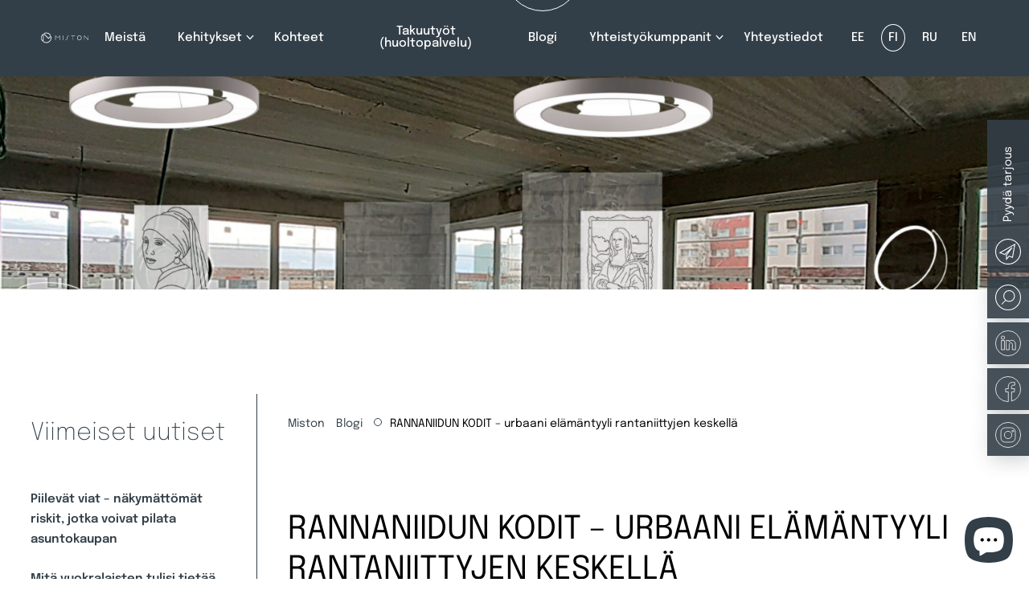

--- FILE ---
content_type: text/html; charset=UTF-8
request_url: https://miston.ee/fi/rannaniidun-kodit-urbaani-elamantyyli-rantaniittyjen-keskella/
body_size: 20242
content:
<!DOCTYPE html>
<html lang="fi" dir="ltr">
    <head>
        <meta charset="utf-8">
        <meta name="viewport" content="width=device-width, initial-scale=1">
        <meta http-equiv="x-ua-compatible" content="ie=edge">
        <meta name="referrer" content="no-referrer">
        <title>RANNANIIDUN KODIT – urbaani elämäntyyli rantaniittyjen keskellä - Miston Kinnisvara OÜ</title>
        <meta name='robots' content='index, follow, max-image-preview:large, max-snippet:-1, max-video-preview:-1' />
<link rel="alternate" hreflang="fi" href="https://miston.ee/fi/rannaniidun-kodit-urbaani-elamantyyli-rantaniittyjen-keskella/" />

<!-- Google Tag Manager for WordPress by gtm4wp.com -->
<script data-cfasync="false" data-pagespeed-no-defer>
	var gtm4wp_datalayer_name = "dataLayer";
	var dataLayer = dataLayer || [];
</script>
<!-- End Google Tag Manager for WordPress by gtm4wp.com -->
	<!-- This site is optimized with the Yoast SEO plugin v26.8 - https://yoast.com/product/yoast-seo-wordpress/ -->
	<link rel="canonical" href="https://miston.ee/fi/rannaniidun-kodit-urbaani-elamantyyli-rantaniittyjen-keskella/" />
	<meta property="og:locale" content="fi_FI" />
	<meta property="og:type" content="article" />
	<meta property="og:title" content="RANNANIIDUN KODIT – urbaani elämäntyyli rantaniittyjen keskellä - Miston Kinnisvara OÜ" />
	<meta property="og:url" content="https://miston.ee/fi/rannaniidun-kodit-urbaani-elamantyyli-rantaniittyjen-keskella/" />
	<meta property="og:site_name" content="Miston Kinnisvara OÜ" />
	<meta property="article:publisher" content="https://www.facebook.com/mistonkinnisvara" />
	<meta property="article:published_time" content="2022-04-26T07:23:04+00:00" />
	<meta property="og:image" content="https://miston.ee/wp-content/uploads/2022/04/papiniidu-54-korter-23-3-1024x576.png" />
	<meta property="og:image:width" content="1024" />
	<meta property="og:image:height" content="576" />
	<meta property="og:image:type" content="image/png" />
	<meta name="author" content="Kristi Saar" />
	<meta name="twitter:card" content="summary_large_image" />
	<meta name="twitter:label1" content="Kirjoittanut" />
	<meta name="twitter:data1" content="Kristi Saar" />
	<script type="application/ld+json" class="yoast-schema-graph">{"@context":"https://schema.org","@graph":[{"@type":"Article","@id":"https://miston.ee/fi/rannaniidun-kodit-urbaani-elamantyyli-rantaniittyjen-keskella/#article","isPartOf":{"@id":"https://miston.ee/fi/rannaniidun-kodit-urbaani-elamantyyli-rantaniittyjen-keskella/"},"author":{"name":"Kristi Saar","@id":"https://miston.ee/#/schema/person/bff866342b81d2fae3e52d0307cd7b29"},"headline":"RANNANIIDUN KODIT – urbaani elämäntyyli rantaniittyjen keskellä","datePublished":"2022-04-26T07:23:04+00:00","mainEntityOfPage":{"@id":"https://miston.ee/fi/rannaniidun-kodit-urbaani-elamantyyli-rantaniittyjen-keskella/"},"wordCount":8,"image":{"@id":"https://miston.ee/fi/rannaniidun-kodit-urbaani-elamantyyli-rantaniittyjen-keskella/#primaryimage"},"thumbnailUrl":"https://miston.ee/wp-content/uploads/2022/04/papiniidu-54-korter-23-3.png","articleSection":["Uncategorized @fi"],"inLanguage":"fi"},{"@type":"WebPage","@id":"https://miston.ee/fi/rannaniidun-kodit-urbaani-elamantyyli-rantaniittyjen-keskella/","url":"https://miston.ee/fi/rannaniidun-kodit-urbaani-elamantyyli-rantaniittyjen-keskella/","name":"RANNANIIDUN KODIT – urbaani elämäntyyli rantaniittyjen keskellä - Miston Kinnisvara OÜ","isPartOf":{"@id":"https://miston.ee/#website"},"primaryImageOfPage":{"@id":"https://miston.ee/fi/rannaniidun-kodit-urbaani-elamantyyli-rantaniittyjen-keskella/#primaryimage"},"image":{"@id":"https://miston.ee/fi/rannaniidun-kodit-urbaani-elamantyyli-rantaniittyjen-keskella/#primaryimage"},"thumbnailUrl":"https://miston.ee/wp-content/uploads/2022/04/papiniidu-54-korter-23-3.png","datePublished":"2022-04-26T07:23:04+00:00","author":{"@id":"https://miston.ee/#/schema/person/bff866342b81d2fae3e52d0307cd7b29"},"breadcrumb":{"@id":"https://miston.ee/fi/rannaniidun-kodit-urbaani-elamantyyli-rantaniittyjen-keskella/#breadcrumb"},"inLanguage":"fi","potentialAction":[{"@type":"ReadAction","target":["https://miston.ee/fi/rannaniidun-kodit-urbaani-elamantyyli-rantaniittyjen-keskella/"]}]},{"@type":"ImageObject","inLanguage":"fi","@id":"https://miston.ee/fi/rannaniidun-kodit-urbaani-elamantyyli-rantaniittyjen-keskella/#primaryimage","url":"https://miston.ee/wp-content/uploads/2022/04/papiniidu-54-korter-23-3.png","contentUrl":"https://miston.ee/wp-content/uploads/2022/04/papiniidu-54-korter-23-3.png","width":1920,"height":1080,"caption":"Korter 23"},{"@type":"BreadcrumbList","@id":"https://miston.ee/fi/rannaniidun-kodit-urbaani-elamantyyli-rantaniittyjen-keskella/#breadcrumb","itemListElement":[{"@type":"ListItem","position":1,"name":"Miston","item":"https://miston.ee/fi/"},{"@type":"ListItem","position":2,"name":"Blogi","item":"https://miston.ee/fi/blogi/"},{"@type":"ListItem","position":3,"name":"RANNANIIDUN KODIT – urbaani elämäntyyli rantaniittyjen keskellä"}]},{"@type":"WebSite","@id":"https://miston.ee/#website","url":"https://miston.ee/","name":"Miston Kinnisvara OÜ","description":"Kinnisvaraarendus","potentialAction":[{"@type":"SearchAction","target":{"@type":"EntryPoint","urlTemplate":"https://miston.ee/?s={search_term_string}"},"query-input":{"@type":"PropertyValueSpecification","valueRequired":true,"valueName":"search_term_string"}}],"inLanguage":"fi"},{"@type":"Person","@id":"https://miston.ee/#/schema/person/bff866342b81d2fae3e52d0307cd7b29","name":"Kristi Saar","sameAs":["http://www.miston.ee"],"url":"https://miston.ee/fi/author/kristi-saar/"}]}</script>
	<!-- / Yoast SEO plugin. -->


<style id='wp-img-auto-sizes-contain-inline-css' type='text/css'>
img:is([sizes=auto i],[sizes^="auto," i]){contain-intrinsic-size:3000px 1500px}
/*# sourceURL=wp-img-auto-sizes-contain-inline-css */
</style>
<style id='classic-theme-styles-inline-css' type='text/css'>
/*! This file is auto-generated */
.wp-block-button__link{color:#fff;background-color:#32373c;border-radius:9999px;box-shadow:none;text-decoration:none;padding:calc(.667em + 2px) calc(1.333em + 2px);font-size:1.125em}.wp-block-file__button{background:#32373c;color:#fff;text-decoration:none}
/*# sourceURL=/wp-includes/css/classic-themes.min.css */
</style>
<link rel='stylesheet' id='contact-form-7-css' href='https://miston.ee/wp-content/plugins/contact-form-7/includes/css/styles.css?ver=6.1.4' type='text/css' media='all' />
<link rel='stylesheet' id='cmplz-general-css' href='https://miston.ee/wp-content/plugins/complianz-gdpr-premium/assets/css/cookieblocker.min.css?ver=1762271192' type='text/css' media='all' />
<link rel='stylesheet' id='slider-css' href='https://miston.ee/wp-content/themes/miston-web-theme/dist/js/splide/dist/css/splide.min.css' type='text/css' media='all' />
<link rel='stylesheet' id='omni-slider-css' href='https://miston.ee/wp-content/themes/miston-web-theme/dist/js/omni-slider/omni-slider.min.css' type='text/css' media='all' />
<link rel='stylesheet' id='main-css' href='https://miston.ee/wp-content/themes/miston-web-theme/dist/css/main.css?ver=1746626138' type='text/css' media='all' />
<link rel='stylesheet' id='style-css' href='https://miston.ee/wp-content/themes/miston-web-theme/style.css?ver=1768293143' type='text/css' media='all' />
<link rel='stylesheet' id='warranty-css' href='https://miston.ee/wp-content/themes/miston-web-theme/dist/css/warranty.css?ver=1663251075' type='text/css' media='all' />
<script type="text/javascript" id="wpml-cookie-js-extra">
/* <![CDATA[ */
var wpml_cookies = {"wp-wpml_current_language":{"value":"fi","expires":1,"path":"/"}};
var wpml_cookies = {"wp-wpml_current_language":{"value":"fi","expires":1,"path":"/"}};
//# sourceURL=wpml-cookie-js-extra
/* ]]> */
</script>
<script type="text/javascript" src="https://miston.ee/wp-content/plugins/sitepress-multilingual-cms/res/js/cookies/language-cookie.js?ver=486900" id="wpml-cookie-js" defer="defer" data-wp-strategy="defer"></script>
<!-- Meta Pixel Code -->
<script type="text/plain" data-service="facebook" data-category="marketing">
!function(f,b,e,v,n,t,s)
{if(f.fbq)return;n=f.fbq=function(){n.callMethod?
n.callMethod.apply(n,arguments):n.queue.push(arguments)};
if(!f._fbq)f._fbq=n;n.push=n;n.loaded=!0;n.version='2.0';
n.queue=[];t=b.createElement(e);t.async=!0;
t.src=v;s=b.getElementsByTagName(e)[0];
s.parentNode.insertBefore(t,s)}(window, document,'script',
'https://connect.facebook.net/en_US/fbevents.js');
fbq('init', '525969388452206');
fbq('track', 'PageView');
</script>
<noscript><img height="1" width="1" style="display:none"
src="https://www.facebook.com/tr?id=525969388452206&ev=PageView&noscript=1"
/></noscript>
<!-- End Meta Pixel Code --><meta name="generator" content="WPML ver:4.8.6 stt:1,15,18,45;" />
<!-- Stream WordPress user activity plugin v4.1.1 -->
			<style>.cmplz-hidden {
					display: none !important;
				}</style>
<!-- Google Tag Manager for WordPress by gtm4wp.com -->
<!-- GTM Container placement set to automatic -->
<script data-cfasync="false" data-pagespeed-no-defer type="text/javascript">
	var dataLayer_content = {"pagePostType":"post","pagePostType2":"single-post","pageCategory":["uncategorized-fi"],"pagePostAuthor":"Kristi Saar"};
	dataLayer.push( dataLayer_content );
</script>
<script data-cfasync="false" data-pagespeed-no-defer type="text/javascript">
(function(w,d,s,l,i){w[l]=w[l]||[];w[l].push({'gtm.start':
new Date().getTime(),event:'gtm.js'});var f=d.getElementsByTagName(s)[0],
j=d.createElement(s),dl=l!='dataLayer'?'&l='+l:'';j.async=true;j.src=
'//www.googletagmanager.com/gtm.js?id='+i+dl;f.parentNode.insertBefore(j,f);
})(window,document,'script','dataLayer','GTM-MTTHH87');
</script>
<!-- End Google Tag Manager for WordPress by gtm4wp.com --><link rel="icon" href="https://miston.ee/wp-content/uploads/2025/10/nimetu-kujundus-1-150x150.png" sizes="32x32" />
<link rel="icon" href="https://miston.ee/wp-content/uploads/2025/10/nimetu-kujundus-1-300x300.png" sizes="192x192" />
<link rel="apple-touch-icon" href="https://miston.ee/wp-content/uploads/2025/10/nimetu-kujundus-1-300x300.png" />
<meta name="msapplication-TileImage" content="https://miston.ee/wp-content/uploads/2025/10/nimetu-kujundus-1-300x300.png" />
		<style type="text/css" id="wp-custom-css">
			.text-80, section .section-title {
    font-size: 4rem !important;
}		</style>
		        <script>
            var nonce = '376f106898';
        </script>

                <meta name="facebook-domain-verification" content="m3qt6l8j9qk870ac8egstos0lhp238" />
    <style id='global-styles-inline-css' type='text/css'>
:root{--wp--preset--aspect-ratio--square: 1;--wp--preset--aspect-ratio--4-3: 4/3;--wp--preset--aspect-ratio--3-4: 3/4;--wp--preset--aspect-ratio--3-2: 3/2;--wp--preset--aspect-ratio--2-3: 2/3;--wp--preset--aspect-ratio--16-9: 16/9;--wp--preset--aspect-ratio--9-16: 9/16;--wp--preset--color--black: #000000;--wp--preset--color--cyan-bluish-gray: #abb8c3;--wp--preset--color--white: #ffffff;--wp--preset--color--pale-pink: #f78da7;--wp--preset--color--vivid-red: #cf2e2e;--wp--preset--color--luminous-vivid-orange: #ff6900;--wp--preset--color--luminous-vivid-amber: #fcb900;--wp--preset--color--light-green-cyan: #7bdcb5;--wp--preset--color--vivid-green-cyan: #00d084;--wp--preset--color--pale-cyan-blue: #8ed1fc;--wp--preset--color--vivid-cyan-blue: #0693e3;--wp--preset--color--vivid-purple: #9b51e0;--wp--preset--gradient--vivid-cyan-blue-to-vivid-purple: linear-gradient(135deg,rgb(6,147,227) 0%,rgb(155,81,224) 100%);--wp--preset--gradient--light-green-cyan-to-vivid-green-cyan: linear-gradient(135deg,rgb(122,220,180) 0%,rgb(0,208,130) 100%);--wp--preset--gradient--luminous-vivid-amber-to-luminous-vivid-orange: linear-gradient(135deg,rgb(252,185,0) 0%,rgb(255,105,0) 100%);--wp--preset--gradient--luminous-vivid-orange-to-vivid-red: linear-gradient(135deg,rgb(255,105,0) 0%,rgb(207,46,46) 100%);--wp--preset--gradient--very-light-gray-to-cyan-bluish-gray: linear-gradient(135deg,rgb(238,238,238) 0%,rgb(169,184,195) 100%);--wp--preset--gradient--cool-to-warm-spectrum: linear-gradient(135deg,rgb(74,234,220) 0%,rgb(151,120,209) 20%,rgb(207,42,186) 40%,rgb(238,44,130) 60%,rgb(251,105,98) 80%,rgb(254,248,76) 100%);--wp--preset--gradient--blush-light-purple: linear-gradient(135deg,rgb(255,206,236) 0%,rgb(152,150,240) 100%);--wp--preset--gradient--blush-bordeaux: linear-gradient(135deg,rgb(254,205,165) 0%,rgb(254,45,45) 50%,rgb(107,0,62) 100%);--wp--preset--gradient--luminous-dusk: linear-gradient(135deg,rgb(255,203,112) 0%,rgb(199,81,192) 50%,rgb(65,88,208) 100%);--wp--preset--gradient--pale-ocean: linear-gradient(135deg,rgb(255,245,203) 0%,rgb(182,227,212) 50%,rgb(51,167,181) 100%);--wp--preset--gradient--electric-grass: linear-gradient(135deg,rgb(202,248,128) 0%,rgb(113,206,126) 100%);--wp--preset--gradient--midnight: linear-gradient(135deg,rgb(2,3,129) 0%,rgb(40,116,252) 100%);--wp--preset--font-size--small: 13px;--wp--preset--font-size--medium: 20px;--wp--preset--font-size--large: 36px;--wp--preset--font-size--x-large: 42px;--wp--preset--spacing--20: 0.44rem;--wp--preset--spacing--30: 0.67rem;--wp--preset--spacing--40: 1rem;--wp--preset--spacing--50: 1.5rem;--wp--preset--spacing--60: 2.25rem;--wp--preset--spacing--70: 3.38rem;--wp--preset--spacing--80: 5.06rem;--wp--preset--shadow--natural: 6px 6px 9px rgba(0, 0, 0, 0.2);--wp--preset--shadow--deep: 12px 12px 50px rgba(0, 0, 0, 0.4);--wp--preset--shadow--sharp: 6px 6px 0px rgba(0, 0, 0, 0.2);--wp--preset--shadow--outlined: 6px 6px 0px -3px rgb(255, 255, 255), 6px 6px rgb(0, 0, 0);--wp--preset--shadow--crisp: 6px 6px 0px rgb(0, 0, 0);}:where(.is-layout-flex){gap: 0.5em;}:where(.is-layout-grid){gap: 0.5em;}body .is-layout-flex{display: flex;}.is-layout-flex{flex-wrap: wrap;align-items: center;}.is-layout-flex > :is(*, div){margin: 0;}body .is-layout-grid{display: grid;}.is-layout-grid > :is(*, div){margin: 0;}:where(.wp-block-columns.is-layout-flex){gap: 2em;}:where(.wp-block-columns.is-layout-grid){gap: 2em;}:where(.wp-block-post-template.is-layout-flex){gap: 1.25em;}:where(.wp-block-post-template.is-layout-grid){gap: 1.25em;}.has-black-color{color: var(--wp--preset--color--black) !important;}.has-cyan-bluish-gray-color{color: var(--wp--preset--color--cyan-bluish-gray) !important;}.has-white-color{color: var(--wp--preset--color--white) !important;}.has-pale-pink-color{color: var(--wp--preset--color--pale-pink) !important;}.has-vivid-red-color{color: var(--wp--preset--color--vivid-red) !important;}.has-luminous-vivid-orange-color{color: var(--wp--preset--color--luminous-vivid-orange) !important;}.has-luminous-vivid-amber-color{color: var(--wp--preset--color--luminous-vivid-amber) !important;}.has-light-green-cyan-color{color: var(--wp--preset--color--light-green-cyan) !important;}.has-vivid-green-cyan-color{color: var(--wp--preset--color--vivid-green-cyan) !important;}.has-pale-cyan-blue-color{color: var(--wp--preset--color--pale-cyan-blue) !important;}.has-vivid-cyan-blue-color{color: var(--wp--preset--color--vivid-cyan-blue) !important;}.has-vivid-purple-color{color: var(--wp--preset--color--vivid-purple) !important;}.has-black-background-color{background-color: var(--wp--preset--color--black) !important;}.has-cyan-bluish-gray-background-color{background-color: var(--wp--preset--color--cyan-bluish-gray) !important;}.has-white-background-color{background-color: var(--wp--preset--color--white) !important;}.has-pale-pink-background-color{background-color: var(--wp--preset--color--pale-pink) !important;}.has-vivid-red-background-color{background-color: var(--wp--preset--color--vivid-red) !important;}.has-luminous-vivid-orange-background-color{background-color: var(--wp--preset--color--luminous-vivid-orange) !important;}.has-luminous-vivid-amber-background-color{background-color: var(--wp--preset--color--luminous-vivid-amber) !important;}.has-light-green-cyan-background-color{background-color: var(--wp--preset--color--light-green-cyan) !important;}.has-vivid-green-cyan-background-color{background-color: var(--wp--preset--color--vivid-green-cyan) !important;}.has-pale-cyan-blue-background-color{background-color: var(--wp--preset--color--pale-cyan-blue) !important;}.has-vivid-cyan-blue-background-color{background-color: var(--wp--preset--color--vivid-cyan-blue) !important;}.has-vivid-purple-background-color{background-color: var(--wp--preset--color--vivid-purple) !important;}.has-black-border-color{border-color: var(--wp--preset--color--black) !important;}.has-cyan-bluish-gray-border-color{border-color: var(--wp--preset--color--cyan-bluish-gray) !important;}.has-white-border-color{border-color: var(--wp--preset--color--white) !important;}.has-pale-pink-border-color{border-color: var(--wp--preset--color--pale-pink) !important;}.has-vivid-red-border-color{border-color: var(--wp--preset--color--vivid-red) !important;}.has-luminous-vivid-orange-border-color{border-color: var(--wp--preset--color--luminous-vivid-orange) !important;}.has-luminous-vivid-amber-border-color{border-color: var(--wp--preset--color--luminous-vivid-amber) !important;}.has-light-green-cyan-border-color{border-color: var(--wp--preset--color--light-green-cyan) !important;}.has-vivid-green-cyan-border-color{border-color: var(--wp--preset--color--vivid-green-cyan) !important;}.has-pale-cyan-blue-border-color{border-color: var(--wp--preset--color--pale-cyan-blue) !important;}.has-vivid-cyan-blue-border-color{border-color: var(--wp--preset--color--vivid-cyan-blue) !important;}.has-vivid-purple-border-color{border-color: var(--wp--preset--color--vivid-purple) !important;}.has-vivid-cyan-blue-to-vivid-purple-gradient-background{background: var(--wp--preset--gradient--vivid-cyan-blue-to-vivid-purple) !important;}.has-light-green-cyan-to-vivid-green-cyan-gradient-background{background: var(--wp--preset--gradient--light-green-cyan-to-vivid-green-cyan) !important;}.has-luminous-vivid-amber-to-luminous-vivid-orange-gradient-background{background: var(--wp--preset--gradient--luminous-vivid-amber-to-luminous-vivid-orange) !important;}.has-luminous-vivid-orange-to-vivid-red-gradient-background{background: var(--wp--preset--gradient--luminous-vivid-orange-to-vivid-red) !important;}.has-very-light-gray-to-cyan-bluish-gray-gradient-background{background: var(--wp--preset--gradient--very-light-gray-to-cyan-bluish-gray) !important;}.has-cool-to-warm-spectrum-gradient-background{background: var(--wp--preset--gradient--cool-to-warm-spectrum) !important;}.has-blush-light-purple-gradient-background{background: var(--wp--preset--gradient--blush-light-purple) !important;}.has-blush-bordeaux-gradient-background{background: var(--wp--preset--gradient--blush-bordeaux) !important;}.has-luminous-dusk-gradient-background{background: var(--wp--preset--gradient--luminous-dusk) !important;}.has-pale-ocean-gradient-background{background: var(--wp--preset--gradient--pale-ocean) !important;}.has-electric-grass-gradient-background{background: var(--wp--preset--gradient--electric-grass) !important;}.has-midnight-gradient-background{background: var(--wp--preset--gradient--midnight) !important;}.has-small-font-size{font-size: var(--wp--preset--font-size--small) !important;}.has-medium-font-size{font-size: var(--wp--preset--font-size--medium) !important;}.has-large-font-size{font-size: var(--wp--preset--font-size--large) !important;}.has-x-large-font-size{font-size: var(--wp--preset--font-size--x-large) !important;}
/*# sourceURL=global-styles-inline-css */
</style>
</head>
    <body data-cmplz=2 class="wp-singular post-template-default single single-post postid-7952 single-format-standard wp-theme-miston-web-theme preload lang_fi">

        <div class="logolayer">
                <svg id="miston" xmlns="http://www.w3.org/2000/svg" viewBox="0 0 1084.09 1084.09"><defs>
                    <linearGradient id="circle23" x1="0%" y1="100%" x2="100%" y2="100%">
                      <stop offset="0" stop-color="#fff">
                        <animate dur="1s" begin="1s" attributeName="offset" fill="freeze" from="0" to="1" />
                      </stop>
                      <stop offset="0" stop-color="transparent">
                        <animate dur="0.8s" begin="1s" attributeName="offset" fill="freeze" from="0" to="1" />
                      </stop>
                  </linearGradient>
                  <linearGradient id="circle33" x1="100%" y1="100%" x2="0%" y2="100%">
                    <stop offset="0" stop-color="#fff">
                      <animate dur="1s" begin="1.8s" attributeName="offset" fill="freeze" from="0" to="1" />
                    </stop>
                    <stop offset="0" stop-color="transparent">
                      <animate dur="0.8s" begin="1.8s" attributeName="offset" fill="freeze" from="0" to="1" />
                    </stop>
                </linearGradient>
                  <linearGradient id="letter"  y1="0%" x2="100%" y2="100%">
                    <stop offset="0" stop-color="#fff">
                      <animate dur="1.5s" begin="2.5s"  attributeName="offset" fill="freeze" from="0" to="1" />
                    </stop>
                    <stop offset="0" stop-color="transparent">
                      <animate dur="1.2s" begin="2.5s" attributeName="offset" fill="freeze" from="0" to="1" />
                    </stop>
                </linearGradient>
                <linearGradient id="left-circle"  y1="100%" x1="100%" y2="0%">
                  <stop offset="0" stop-color="#fff">
                    <animate dur="1s" attributeName="offset" fill="freeze" from="0" to="1" />
                  </stop>
                  <stop offset="0" stop-color="transparent">
                    <animate dur="0.8s" attributeName="offset" fill="freeze" from="0" to="1" />
                  </stop>
              </linearGradient>
                  <style>.cls-1{fill:transparent;}</style>
              </defs>
              <g id="Layer_2" data-name="Layer 2">
                  <g id="Layer_1-2" data-name="Layer 1">
                      <path fill="url(#circle33)"d="M1084.09,542c0,299-243.09,542.05-542,542.05a539.09,539.09,0,0,1-260.18-66.7c-3.13-1.65-6.26-3.49-9.19-5.33V925a102.45,102.45,0,0,0,9.19,6.43,465.11,465.11,0,0,0,260.18,79.19c258.34,0,468.54-210.2,468.54-468.55a455.53,455.53,0,0,0-11.93-104.36,101.35,101.35,0,0,0-2.4-10.66l7.54-7.53,44.28-44.11,7.17-7.34a87.82,87.82,0,0,1,3.31,9.74A539.28,539.28,0,0,1,1084.09,542"/>
                      <path fill="url(#circle23)" d="M1024.38,295.27l-48.14,48.14-6.8,6.8c-1.29-2.94-2.76-6.06-4-9C890.06,183,728.54,73.49,542,73.49a462.94,462.94,0,0,0-195.86,43.18,92.29,92.29,0,0,0-8.82,4l-7-6.8-40.8-41-6.79-6.8c2.75-1.46,5.69-2.94,8.45-4.4A536.55,536.55,0,0,1,542,0C748.76,0,928.64,116.12,1020,286.64a75.42,75.42,0,0,1,4.42,8.63"/>
                      <path fill="url(#letter)" d="M996.26,427,768.06,655.23,278.74,165.92l-6.06-6.07V925c-3.13-2-6.07-4.23-9.19-6.43a455.66,455.66,0,0,1-55.12-48c-3.13-3.13-6.06-6.25-9.19-9.56v-638c3.13-3.3,6.06-6.43,9.19-9.55a455.66,455.66,0,0,1,55.12-48c5.33-3.86,10.84-7.71,16.35-11.57a448.11,448.11,0,0,1,48.88-28.85,78.08,78.08,0,0,1,8.64-4.42l6.79,6.81L768.06,551.59l194.4-194.4,7-7c1.47,2.94,2.76,6.07,4,9a444.75,444.75,0,0,1,20,57.69A99.93,99.93,0,0,1,996.26,427"/>
                      <path fill="url(#left-circle)" d="M190,233.35a467.22,467.22,0,0,0,0,617.38c2.94,3.49,6.06,7,9.19,10.29V961.35a118.48,118.48,0,0,1-9.19-7.72C73.87,854.41,0,706.68,0,542S73.87,229.68,190,130.45c2.94-2.75,6.06-5.32,9.19-7.71V223.06c-3.13,3.31-6.25,6.8-9.19,10.29"/>
                  </g>
              </g>
          </svg>
        </div>


        <div id="contactModal" class="modal has-symbols">
            <svg class="top-right" xmlns="http://www.w3.org/2000/svg" width="377" height="377" viewBox="0 0 377 377"><defs><style>.light{fill:#fff;}</style></defs><path class="light" d="M377,325.879V377a374.919,374.919,0,0,1-180.96-46.386c-2.172-1.154-4.343-2.428-6.386-3.71V266.328a71.826,71.826,0,0,0,6.386,4.471A323.466,323.466,0,0,0,377,325.879ZM132.146,214.694A324.22,324.22,0,0,1,51.129,0H0C0,114.51,51.37,217.258,132.146,286.264a81.789,81.789,0,0,0,6.386,5.368V221.857C136.353,219.595,134.212,217.152,132.146,214.694Z"/></svg>

            <svg class="left-bottom" xmlns="http://www.w3.org/2000/svg" width="377" height="376.985" viewBox="0 0 377 376.985"><defs><style>.a{fill:#fff;}</style></defs><path class="a" d="M377,376.985h-3.751A371.757,371.757,0,0,0,355.663,263.87c-.383-1.358-.75-2.656-1.215-3.886l-2.9,3-35.119,34.984a63.571,63.571,0,0,1,1.418,6.46,318.362,318.362,0,0,1,8.29,72.557h-3.751a313.9,313.9,0,0,0-8.253-71.8v-.15a65.965,65.965,0,0,0-1.606-7.12l-.27-1.043.75-.818,5.214-5.214,30.648-30.505,6.932-7.1,1.088,2.633a63.189,63.189,0,0,1,2.356,6.955A375.177,375.177,0,0,1,377,376.985ZM335.519,205.456a57.9,57.9,0,0,0-3.144-6.152C264.62,72.467,134.565.083,0,0V3.661c133.267.09,262.077,71.769,329.089,197.45l.045.083a47.259,47.259,0,0,1,2.423,4.607L296.348,240.98l-.27-.593c-.48-1.058-.96-2.116-1.433-3.2A326.591,326.591,0,0,0,0,50.844V54.6A322.87,322.87,0,0,1,291.239,238.752c.458,1.043.968,2.161,1.433,3.189s.93,2.048,1.365,3.046l1.1,2.506,40.889-40.859Z"/></svg>

            <div class="modal-inner">
                <div class="modal-header">
                    <a href="#" class="close"></a>
                </div>

                <div class="modal-content bg-primary has-symbols">
                    <h2 class="form-title mb-4"></h2>
                    <div class="content"></div>
                </div>
            </div>
        </div>

        <div id="imageModal" class="modal">
            <div class="modal-inner">
                <div class="modal-header">
                    <a href="#" class="close"></a>
                </div>
                <div class="modal-content"></div>
                <div class="modal-navigation">
                    <button type="button" class="prev"><span>←</span></button>
                    <button type="button" class="next"><span>→<span></button>
                </div>
            </div>
        </div>

        <div id="videoModal" class="modal">
            <div class="modal-inner">
                <div class="modal-header">
                    <a href="#" class="close"></a>
                </div>
                <div class="modal-content">
                    <iframe src="" frameborder="0" allow="autoplay; encrypted-media; gyroscope;" allowfullscreen></iframe>
                </div>
            </div>
        </div>

        <header class="site-header">
            <div class="grid align-center">
                <div class="logo">
                    <a href="https://miston.ee">
                        <img src="https://miston.ee/wp-content/themes/miston-web-theme/dist/img/logo.svg" alt="" />
                    </a>
                </div>
                <nav>
                    <div class="menu-menu-et-ee-fi-container"><ul id="menu-menu-et-ee-fi" class="menu"><li id="menu-item-20527" class="menu-item menu-item-type-post_type menu-item-object-page menu-item-20527"><a href="https://miston.ee/fi/meista/">Meistä</a></li>
<li id="menu-item-20515" class="menu-item menu-item-type-custom menu-item-object-custom menu-item-has-children menu-item-20515"><a href="#">Kehitykset</a>
<ul class="sub-menu">
	<li id="menu-item-20528" class="menu-item menu-item-type-post_type menu-item-object-page menu-item-20528"><a href="https://miston.ee/fi/kerrostalot/">Kerrostalot</a></li>
	<li id="menu-item-20529" class="menu-item menu-item-type-post_type menu-item-object-page menu-item-20529"><a href="https://miston.ee/fi/liiketilat/">Liiketilat</a></li>
</ul>
</li>
<li id="menu-item-25926" class="menu-item menu-item-type-post_type menu-item-object-page menu-item-25926"><a href="https://miston.ee/fi/myynti-vuokra/">Kohteet</a></li>
<li id="menu-item-20531" class="menu-item menu-item-type-post_type menu-item-object-page menu-item-20531"><a href="https://miston.ee/fi/takuutyot/">Takuutyöt (huoltopalvelu)</a></li>
<li id="menu-item-20532" class="posts menu-item menu-item-type-post_type menu-item-object-page current_page_parent menu-item-20532"><a href="https://miston.ee/fi/blogi/">Blogi</a></li>
<li id="menu-item-20551" class="menu-item menu-item-type-custom menu-item-object-custom menu-item-has-children menu-item-20551"><a href="#">Yhteistyökumppanit</a>
<ul class="sub-menu">
	<li id="menu-item-20553" class="menu-item menu-item-type-post_type menu-item-object-page menu-item-20553"><a href="https://miston.ee/fi/siselahendused/">Interjöör</a></li>
</ul>
</li>
<li id="menu-item-20533" class="menu-item menu-item-type-post_type menu-item-object-page menu-item-20533"><a href="https://miston.ee/fi/yhteystiedot/">Yhteystiedot</a></li>
</ul></div>
                    <ul class="languages">
                        <li class=""><a href=https://miston.ee/>EE</a></li><li class="active"><a href=https://miston.ee/fi/rannaniidun-kodit-urbaani-elamantyyli-rantaniittyjen-keskella/>FI</a></li><li class=""><a href=https://miston.ee/ru/>RU</a></li><li class=""><a href=https://miston.ee/en/>EN</a></li>                    </ul>
                    <div class="header-search-form mb-2">
                                                <form action="https://miston.ee/fi" method="get">
                            <a href="#close" class="close"></a>
                            <input type="text" name="s" id="search" value="" placeholder="Etsi..."/>
                            <button class="primary" type="submit">
                                <svg xmlns="http://www.w3.org/2000/svg" width="17.989" height="16.219" viewBox="0 0 17.989 16.219"><defs><style>.a,.c{fill:none;}.a{stroke:#fff;}.b{stroke:none;}</style></defs><g transform="translate(0.419 -0.381)"><g transform="matrix(0.978, 0.208, -0.208, 0.978, 3.237, 0)"><g class="a" transform="translate(1.832 0)"><circle class="b" cx="6.411" cy="6.411" r="6.411"/><circle class="c" cx="6.411" cy="6.411" r="5.911"/></g><line class="a" y1="4.579" x2="4.579" transform="translate(0 10.99)"/></g></g></svg>
                            </button>
                        </form>
                    </div>


                    <a href="#contact" class="contact btn btn-light arrow-link show-xs">
                        <img src="https://miston.ee/wp-content/themes/miston-web-theme/dist/img/send-dark.svg">
                        Pyydä tarjous                    </a>

                    <div class="side-nav-right">
                        <ul>
                            <li class="inquiry">
                                <a href="#contact" class="contact hide-xs">
                                    <span>Pyydä tarjous</span>
                                    <img class="light" src="https://miston.ee/wp-content/themes/miston-web-theme/dist/img/icons/popup-light.svg" alt="Kontakt" />
                                    <img class="dark" src="https://miston.ee/wp-content/themes/miston-web-theme/dist/img/icons/popup.svg" alt="Kontakt" />
                                </a>
                            </li>
                            <li class="searchToggle hide-xs">
                                <a href="/">
                                    <img class="light" src="https://miston.ee/wp-content/themes/miston-web-theme/dist/img/icons/search-light.svg" alt="Otsing">
                                    <img class="dark" src="https://miston.ee/wp-content/themes/miston-web-theme/dist/img/icons/search.svg" alt="Otsing">
                                </a>

                            </li>
                            <li class="pr-2 show-xs">Ole perillä</li>
                                                            <li>
                                    <a href="https://www.linkedin.com/company/miston-kinnisvara/" target="_blank" rel="noopener noreferrer">
                                                                                    <img class="light" src="https://miston.ee/wp-content/themes/miston-web-theme/dist/img/icons/linkedin-light.svg" alt="Linkedin">
                                            <img class="dark" src="https://miston.ee/wp-content/themes/miston-web-theme/dist/img/icons/linkedin.svg" alt="Linkedin">
                                        
                                    </a>
                                </li>
                                                            <li>
                                    <a href="https://www.facebook.com/Miston-Kinnisvara-102321652008247" target="_blank" rel="noopener noreferrer">
                                                                                    <img class="light" src="https://miston.ee/wp-content/themes/miston-web-theme/dist/img/icons/facebook-light.svg" alt="Facebook">
                                            <img class="dark" src="https://miston.ee/wp-content/themes/miston-web-theme/dist/img/icons/facebook.svg" alt="Facebook">
                                        
                                    </a>
                                </li>
                                                            <li>
                                    <a href="https://www.instagram.com/miston_kinnisvara/" target="_blank" rel="noopener noreferrer">
                                                                                    <img class="light" src="https://miston.ee/wp-content/themes/miston-web-theme/dist/img/icons/instagram-light.svg" alt="Instagram">
                                            <img class="dark" src="https://miston.ee/wp-content/themes/miston-web-theme/dist/img/icons/instagram.svg" alt="Instagram">
                                        
                                    </a>
                                </li>
                                                    </ul>
                    </div>



                </nav>

                <div class="menuTrigger">
                    <div class="inner"></div>
                </div>
            </div>
        </header>
<main class="page single">
    <section class="hero">
        <div class="lazyBg h-5">
            <img class="lazy"  data-src="https://miston.ee/wp-content/uploads/2022/04/papiniidu-54-korter-23-3-1024x576.png" data-sizes="100vw" data-srcset="https://miston.ee/wp-content/uploads/2022/04/papiniidu-54-korter-23-3.png 1920w, https://miston.ee/wp-content/uploads/2022/04/papiniidu-54-korter-23-3-300x169.png 300w, https://miston.ee/wp-content/uploads/2022/04/papiniidu-54-korter-23-3-1024x576.png 1024w, https://miston.ee/wp-content/uploads/2022/04/papiniidu-54-korter-23-3-768x432.png 768w, https://miston.ee/wp-content/uploads/2022/04/papiniidu-54-korter-23-3-1536x864.png 1536w, https://miston.ee/wp-content/uploads/2022/04/papiniidu-54-korter-23-3-1600x900.png 1600w" >        </div>
    </section>

    <div class="grid grid-sm-1_3 gap-4">
        <aside class="hide-xs">
                <h3 class="">Viimeiset uutiset</h3>

                <nav class="post-links mb-4">
                    <ul><li><a href="https://miston.ee/fi/piilevat-viat/">Piilevät viat – näkymättömät riskit, jotka voivat pilata asuntokaupan</a></li><li><a href="https://miston.ee/fi/mida-peaksid-uurnikud-enne-korteri-uurimist-teadma/">Mitä vuokralaisten tulisi tietää ennen asunnon vuokraamista?</a></li><li><a href="https://miston.ee/fi/vagabondi-loftien-kehityksessa-vietettiin-harjannostajaisia/">Vagabondi Loftien kehityksessä vietettiin harjannostajaisia</a></li><li><a href="https://miston.ee/fi/miston-kinnisvara-avas-uue-kontori-parnus/">Miston Kinnisvara avasi uuden toimiston Pärnussa</a></li><li><a href="https://miston.ee/fi/nuud-ja-parast-%e2%9f%a9-parnu-linna-unikaalne-parl-arkab-ellu-ja-saab-uue-sisu-mida-mujalt-naljalt-juba-ei-leia/">NYT JA JÄLKEEN – PÄRNUN KAUPUNGIN AINUTLAATUINEN HELMI HERÄÄ HENKIIN JA SAA UUDEN SISÄLLÖN, JOLLAISTA EI LÖYDY MUUALTA</a></li><li><a href="https://miston.ee/fi/kinnisvarahindade-langemiseks-pole-uhtegi-selget-pohjust/">KIINTEISTÖHINTOJEN LASKUA EI OLE SYYTÄ ODOTTAA</a></li><li><a href="https://miston.ee/fi/kotona-kaikki-on-kaikkein-parasta/">Kotona kaikki on kaikkein parasta.</a></li><li><a href="https://miston.ee/fi/kerrostalon-mai-71-parnun-lahden-ja-rannan-laheisyydessa-harjannostajaiset-on-pidetty/">Kerrostalon Mai 71 – Pärnun lahden ja rannan läheisyydessä – Harjannostajaiset on pidetty.</a></li><li><a href="https://miston.ee/fi/rannaniidun-kotien-avainten-luovutus-tilaisuus-lahestyy/">RANNANIIDUN KOTIEN AVAINTEN LUOVUTUS TILAISUUS LÄHESTYY!</a></li><li><a href="https://miston.ee/fi/aiheena-keittio-suosittelemme-hyvaa-yhteistyokumppania/">AIHEENA KEITTIÖ – SUOSITTELEMME HYVÄÄ YHTEISTYÖKUMPPANIA</a></li></ul><div class="pagination"><span aria-current="page" class="page-numbers current">1</span>
<a class="page-numbers" href="https://miston.ee/fi/rannaniidun-kodit-urbaani-elamantyyli-rantaniittyjen-keskella/?page=2">2</a>
<a class="next page-numbers" href="https://miston.ee/fi/rannaniidun-kodit-urbaani-elamantyyli-rantaniittyjen-keskella/?page=2">&raquo;</a></div>                </nav>

            </aside>


         <article class="post-content">
             <header class="mb-4">
                 
<div class="mb-2">
    <div id="breadcrumb" class=""><span><span><a href="https://miston.ee/fi/">Miston</a></span>  <span><a href="https://miston.ee/fi/blogi/">Blogi</a></span>  <span class="breadcrumb_last" aria-current="page">RANNANIIDUN KODIT – urbaani elämäntyyli rantaniittyjen keskellä</span></span></div></div>
                 <figure class="top-circle">
                     <svg class="top-right" xmlns="http://www.w3.org/2000/svg" width="377" height="377" viewBox="0 0 377 377"><defs><style>.top-circle{fill:#fff;}</style></defs><path class="top-circle" d="M377,325.879V377a374.919,374.919,0,0,1-180.96-46.386c-2.172-1.154-4.343-2.428-6.386-3.71V266.328a71.826,71.826,0,0,0,6.386,4.471A323.466,323.466,0,0,0,377,325.879ZM132.146,214.694A324.22,324.22,0,0,1,51.129,0H0C0,114.51,51.37,217.258,132.146,286.264a81.789,81.789,0,0,0,6.386,5.368V221.857C136.353,219.595,134.212,217.152,132.146,214.694Z"/></svg>

                                      </figure>

                 <h1 class="mt-8">RANNANIIDUN KODIT – urbaani elämäntyyli rantaniittyjen keskellä</h1>
             </header>

             

        <div class="container-md grid mb-5 col-1">
            


            <div class="text-content ">
                <p>Rannaniidun kodit on yksi Miston Kinnisvaran harvinaisimmista kerrostaloista. Tässä talossa sulautuvat yhteen kaksi maailmaa – urbaani nopea elämäntahti ja merituulen ja rantaniittyjen kohinan luoma meditatiivinen elinympäristö.</p>
            </div>

            
        </div>

                <div class="mb-5 left" id="">
                <div class="container-md grid grid-sm-2 col-2 gap-10vw">
                    <div class="text-content">
                        <p><a href="https://miston.ee/fi/rannaniidun-kodit/">Rannaniidun kodit</a> sijaitsevat keskellä elämän touhua – ”kivenheiton” päässä löytyy Selverin ruoka- ja elintarvikekauppa, ja kävely toiseen suuntaan johtaa poikkeukselliseen rantaniittyjen alueeseen. Vain 214 askeletta kotiovestasi voit valita, haluatko hipsuttaa kevyen liikenteen väylää pitkin Pärnun kuuluisalle rantakadulle, Pärnun rantaniityn retkipolulle vai vierailetko Papiniidun lintutornissa.</p>
                    </div>

                                            <div class="image-content">
                            <a href="#" class="image-modal-open" data-group="images" data-idx="0" data-img="https://miston.ee/wp-content/uploads/2022/04/rannaniidu-rannaluited-1024x576.png">
                                <figure>
                                    <img width="1024" height="576" src="https://miston.ee/wp-content/uploads/2022/04/rannaniidu-rannaluited-1024x576.png" class="attachment-large size-large" alt="Kinnisvara Mistonist" decoding="async" fetchpriority="high" srcset="https://miston.ee/wp-content/uploads/2022/04/rannaniidu-rannaluited-1024x576.png 1024w, https://miston.ee/wp-content/uploads/2022/04/rannaniidu-rannaluited-300x169.png 300w, https://miston.ee/wp-content/uploads/2022/04/rannaniidu-rannaluited-768x432.png 768w, https://miston.ee/wp-content/uploads/2022/04/rannaniidu-rannaluited-1536x864.png 1536w, https://miston.ee/wp-content/uploads/2022/04/rannaniidu-rannaluited-1600x900.png 1600w, https://miston.ee/wp-content/uploads/2022/04/rannaniidu-rannaluited.png 1920w" sizes="(max-width: 1024px) 100vw, 1024px" />                                </figure>
                            </a>
                        </div>
                                    </div>
            </div>
                    <div class="mb-5 right" id="">
                <div class="container-md grid grid-sm-2 col-2 gap-10vw">
                    <div class="text-content">
                        <p>Rannaniidun kotien huoneistot ovat valoisia ja isoikkunaisia. Talon arkkitehtuuri haluttiin kehittää siten, että tulevat asunnonomistajat tuntisivat kesäisen Pärnun fiiliksen sekä kotona että lähiympäristössä vaeltaen. Tämä on koti, josta ei raaski millään poistua ovesta – halu pysyä kotona ja nauttia upeista ikkunanäkymistä ei hupene lainkaan.</p>
<p>ps. <a href="https://miston.ee/fi/kinnisvara/papiniidu-54-23/">kuvassa huoneisto 23</a> (kuva 11.04.2022).</p>
                    </div>

                                            <div class="image-content">
                            <a href="#" class="image-modal-open" data-group="images" data-idx="0" data-img="https://miston.ee/wp-content/uploads/2022/04/papiniidu-54-korter-23-3-1024x576.png">
                                <figure>
                                    <img width="1024" height="576" src="https://miston.ee/wp-content/uploads/2022/04/papiniidu-54-korter-23-3-1024x576.png" class="attachment-large size-large" alt="Kinnisvara Mistonist" decoding="async" srcset="https://miston.ee/wp-content/uploads/2022/04/papiniidu-54-korter-23-3-1024x576.png 1024w, https://miston.ee/wp-content/uploads/2022/04/papiniidu-54-korter-23-3-300x169.png 300w, https://miston.ee/wp-content/uploads/2022/04/papiniidu-54-korter-23-3-768x432.png 768w, https://miston.ee/wp-content/uploads/2022/04/papiniidu-54-korter-23-3-1536x864.png 1536w, https://miston.ee/wp-content/uploads/2022/04/papiniidu-54-korter-23-3-1600x900.png 1600w, https://miston.ee/wp-content/uploads/2022/04/papiniidu-54-korter-23-3.png 1920w" sizes="(max-width: 1024px) 100vw, 1024px" />                                </figure>
                            </a>
                        </div>
                                    </div>
            </div>
                    <div class="mb-5 left" id="">
                <div class="container-md grid grid-sm-2 col-2 gap-10vw">
                    <div class="text-content">
                        <p>Kaikkiin huoneistoihin on kehitetty sekä vaaleamman että tummemman sävyisiä sisäviimeistelyratkaisuja. Inspiraatio syntyi kerrostalon sijainnista: reunustaahan taloa Pärnun lahti eli meri ja kultainen hiekkaranta.<br />
Huoneistojen lattioita peittää laadukas ja ajaton tammiparketti. Luonnolliset lattiat kestävät kovankin kulutuksen ja ovat lämpimiä jaloille.</p>
                    </div>

                                            <div class="image-content">
                            <a href="#" class="image-modal-open" data-group="images" data-idx="0" data-img="https://miston.ee/wp-content/uploads/2022/02/papiniidu-1-1024x576.jpg">
                                <figure>
                                    <img width="1024" height="576" src="https://miston.ee/wp-content/uploads/2022/02/papiniidu-1-1024x576.jpg" class="attachment-large size-large" alt="Kinnisvara Mistonist" decoding="async" srcset="https://miston.ee/wp-content/uploads/2022/02/papiniidu-1-1024x576.jpg 1024w, https://miston.ee/wp-content/uploads/2022/02/papiniidu-1-300x169.jpg 300w, https://miston.ee/wp-content/uploads/2022/02/papiniidu-1-768x432.jpg 768w, https://miston.ee/wp-content/uploads/2022/02/papiniidu-1-1536x864.jpg 1536w, https://miston.ee/wp-content/uploads/2022/02/papiniidu-1-2048x1152.jpg 2048w, https://miston.ee/wp-content/uploads/2022/02/papiniidu-1-1600x900.jpg 1600w" sizes="(max-width: 1024px) 100vw, 1024px" />                                </figure>
                            </a>
                        </div>
                                    </div>
            </div>
                    <div class="mb-5 right" id="">
                <div class="container-md grid grid-sm-2 col-2 gap-10vw">
                    <div class="text-content">
                        <p>Rannaniidun kotien osoite on Papiniidu 54. Valmistumassa on 3-kerroksinen, 23-asuntoinen, A-energialuokkaan kuuluva talo. Rakennuksen ulkoviimeistelyssä on käytetty julkisivulaattaa ja design-säle-elementtejä. Huoneistot erottuvat korkeista katoistaan ja vaaleansävyisestä materiaalivalikoimastaan. <a href="https://miston.ee/fi/rannaniidun-kodit/">Sisätilojen viimeistely on saanut innoituksensa ikkunoista virtaavasta auringonvalosta.</a></p>
                    </div>

                                            <div class="image-content">
                            <a href="#" class="image-modal-open" data-group="images" data-idx="0" data-img="https://miston.ee/wp-content/uploads/2022/02/image-2-1-1024x576.jpg">
                                <figure>
                                    <img width="1024" height="576" src="https://miston.ee/wp-content/uploads/2022/02/image-2-1-1024x576.jpg" class="attachment-large size-large" alt="Kinnisvara Mistonist" decoding="async" srcset="https://miston.ee/wp-content/uploads/2022/02/image-2-1-1024x576.jpg 1024w, https://miston.ee/wp-content/uploads/2022/02/image-2-1-300x169.jpg 300w, https://miston.ee/wp-content/uploads/2022/02/image-2-1-768x432.jpg 768w, https://miston.ee/wp-content/uploads/2022/02/image-2-1-1536x864.jpg 1536w, https://miston.ee/wp-content/uploads/2022/02/image-2-1-1600x900.jpg 1600w, https://miston.ee/wp-content/uploads/2022/02/image-2-1.jpg 1797w" sizes="(max-width: 1024px) 100vw, 1024px" />                                </figure>
                            </a>
                        </div>
                                    </div>
            </div>
                    <div class="mb-5 left" id="">
                <div class="container-md grid grid-sm-2 col-2 gap-10vw">
                    <div class="text-content">
                        <p>Huhtikuun ensimmäisellä viikolla tehtiin betonitöitä, ja nyt on kaikkien kerrosten lattiat valettu. Mikäli kiinnostaa, ota yhteyttä (Kuldar Kirikal / puh.: +372 516 9194) ja vieraillaan yhdessä Rannaniidun-kerrostalon koteja.</p>
                    </div>

                                            <div class="image-content">
                            <a href="#" class="image-modal-open" data-group="images" data-idx="0" data-img="https://miston.ee/wp-content/uploads/2022/04/rannaniidu-kodude-betoneerimistood-1024x576.png">
                                <figure>
                                    <img width="1024" height="576" src="https://miston.ee/wp-content/uploads/2022/04/rannaniidu-kodude-betoneerimistood-1024x576.png" class="attachment-large size-large" alt="Kinnisvara Mistonist" decoding="async" srcset="https://miston.ee/wp-content/uploads/2022/04/rannaniidu-kodude-betoneerimistood-1024x576.png 1024w, https://miston.ee/wp-content/uploads/2022/04/rannaniidu-kodude-betoneerimistood-300x169.png 300w, https://miston.ee/wp-content/uploads/2022/04/rannaniidu-kodude-betoneerimistood-768x432.png 768w, https://miston.ee/wp-content/uploads/2022/04/rannaniidu-kodude-betoneerimistood-1536x864.png 1536w, https://miston.ee/wp-content/uploads/2022/04/rannaniidu-kodude-betoneerimistood-1600x900.png 1600w, https://miston.ee/wp-content/uploads/2022/04/rannaniidu-kodude-betoneerimistood.png 1920w" sizes="(max-width: 1024px) 100vw, 1024px" />                                </figure>
                            </a>
                        </div>
                                    </div>
            </div>
                    <div class="mb-5 right" id="">
                <div class="container-md grid grid-sm-2 col-2 gap-10vw">
                    <div class="text-content">
                        <p>Katso lyhyt, 1 minuttia ja 38 sekunnin pituinen klippi, miten Rannaniidun kotien talorakenne pystytettiin.</p>
                    </div>

                                            <div class="video_wrapper">
                    					   		<div data-src="https://www.youtube.com/embed/79fuFq18lLY?start=10&feature=oembed&controls=0&hd=1&autohide=1" class="preview" style="background: url('https://img.youtube.com/vi/79fuFq18lLY/0.jpg') center no-repeat;">
                            <div class="play">
                               <svg xmlns="http://www.w3.org/2000/svg" width="67.941" height="50.958" viewBox="0 0 67.941 50.958"><defs><style>.a1{fill:#2d2d2d;opacity:0.747;}.b1{fill:#fff;}</style></defs><path class="a1" d="M33.965,50.956A209.57,209.57,0,0,1,8.609,49.417,8.545,8.545,0,0,1,1.282,42.2a109.785,109.785,0,0,1,0-33.452,8.545,8.545,0,0,1,7.334-7.22,211.125,211.125,0,0,1,50.7,0,8.545,8.545,0,0,1,7.334,7.22,108.888,108.888,0,0,1,0,33.453,8.545,8.545,0,0,1-7.334,7.22,209.54,209.54,0,0,1-25.349,1.538Z" transform="translate(0 0.002)"/><path class="b1" d="M17.89,36.593V7.74L41,22.195Z" transform="translate(7.587 3.286)"/></svg>
                            </div>
                        </div>
                	</div>
                                    </div>
            </div>
        

        <div class="container-md grid mb-5 col-1">
            


            <div class="text-content ">
                <p>Rakennusprojektimme yhteisnimittäjä on käytännöllisestä suunnittelusta erottautuvat huoneistot ja päivänvalo, mikä on otettu huomioon talojen pohjapiirroksissa ja -piirustuksissamme.</p>
<p>Autamme joka vaiheessa, joka askeleella. Jos tarvitset apua kiinteistösi myyntiin, talousasioihisi tai rahoituslaskelmiisi, ota meihin yhteyttä.</p>
<p>Soita meille ja saat nähdä, millaiselta uusi kotisi näyttää jo tänään.</p>
<p><strong>KULDAR KIRIKAL</strong><br />
<a href="mailto:kuldar@miston.ee"> kuldar@miston.ee</a> / puh.: +372 516 9194</p>
            </div>

            
        </div>

             </article>
    </div>


        
    <section class="news bg-primary px-12vw">
        <div class="py-6">
            <h2 class="section-title mb-4">
                Selaa lisää            </h2>
            <div class="grid grid-sm-2">
                
                    <article class="news-item">
                        <a href="https://miston.ee/fi/piilevat-viat/" >
                        <figure class="crop h-50">
                            <img width="1024" height="661" src="https://miston.ee/wp-content/uploads/2025/11/dsc-5089-2-1024x661.jpg" class="attachment-large size-large wp-post-image" alt="" decoding="async" srcset="https://miston.ee/wp-content/uploads/2025/11/dsc-5089-2-1024x661.jpg 1024w, https://miston.ee/wp-content/uploads/2025/11/dsc-5089-2-300x194.jpg 300w, https://miston.ee/wp-content/uploads/2025/11/dsc-5089-2-768x496.jpg 768w, https://miston.ee/wp-content/uploads/2025/11/dsc-5089-2-1536x992.jpg 1536w, https://miston.ee/wp-content/uploads/2025/11/dsc-5089-2-2048x1323.jpg 2048w, https://miston.ee/wp-content/uploads/2025/11/dsc-5089-2-1600x1034.jpg 1600w" sizes="(max-width: 1024px) 100vw, 1024px" />                        </figure>

                            <h3 class="mt-4 mb-2">Piilevät viat – näkymättömät riskit, jotka voivat pilata asuntokaupan</h3>

                            <div class="row justify-between">
                                <p class="text-small">11. marras 2025</p>
                                <button class="arrow-link light">
                                    <div class="circle">
                                        <svg xmlns="http://www.w3.org/2000/svg" width="56.71" height="12.298" viewBox="0 0 56.71 12.298"><defs><style>.a{fill:none;stroke:#333f48;stroke-miterlimit:10;}</style></defs><path class="a" d="M0,30.228H55.979m-6.166,5.791,3.08-2.9,3.086-2.9-3.086-2.889-3.08-2.889" transform="translate(0 -24.085)"/></svg>
                                    </div>
                                </button>
                            </div>
                        </a>
                    </article>

                
                    <article class="news-item">
                        <a href="https://miston.ee/fi/mida-peaksid-uurnikud-enne-korteri-uurimist-teadma/" >
                        <figure class="crop h-50">
                            <img width="1024" height="670" src="https://miston.ee/wp-content/uploads/2025/10/dsc-4949-1024x670.jpg" class="attachment-large size-large wp-post-image" alt="" decoding="async" srcset="https://miston.ee/wp-content/uploads/2025/10/dsc-4949-1024x670.jpg 1024w, https://miston.ee/wp-content/uploads/2025/10/dsc-4949-300x196.jpg 300w, https://miston.ee/wp-content/uploads/2025/10/dsc-4949-768x503.jpg 768w, https://miston.ee/wp-content/uploads/2025/10/dsc-4949-1536x1005.jpg 1536w, https://miston.ee/wp-content/uploads/2025/10/dsc-4949-2048x1341.jpg 2048w, https://miston.ee/wp-content/uploads/2025/10/dsc-4949-1600x1047.jpg 1600w" sizes="(max-width: 1024px) 100vw, 1024px" />                        </figure>

                            <h3 class="mt-4 mb-2">Mitä vuokralaisten tulisi tietää ennen asunnon vuokraamista?</h3>

                            <div class="row justify-between">
                                <p class="text-small">21. loka 2025</p>
                                <button class="arrow-link light">
                                    <div class="circle">
                                        <svg xmlns="http://www.w3.org/2000/svg" width="56.71" height="12.298" viewBox="0 0 56.71 12.298"><defs><style>.a{fill:none;stroke:#333f48;stroke-miterlimit:10;}</style></defs><path class="a" d="M0,30.228H55.979m-6.166,5.791,3.08-2.9,3.086-2.9-3.086-2.889-3.08-2.889" transform="translate(0 -24.085)"/></svg>
                                    </div>
                                </button>
                            </div>
                        </a>
                    </article>

                

            </div>
        </div>

    </section>

</main>
<footer class="site-footer">
    <div class="grid grid-xs-2 grid-sm-4 align-center pa-5 gap-4">
        <div>
            <p class="company">Miston Kinnisvara OÜ</p>
            <ul class="contacts">
                <li>Esplanaadi 10, Pärnu 80010</li>
                <li>
                    <a href="tel:+372 6372727">
                        +372 6372727                    </a>
                </li>
                <li>
                    <a href="mailto:info@miston.ee">
                        info@miston.ee                    </a>
                </li>
            </ul>
        </div>
        <div>
            <p class="sub-title">Ole perillä</p>
            <ul class="social">
                                        <li>
                            <a href="https://www.linkedin.com/company/miston-kinnisvara/" target="_blank" rel="noopener noreferrer">
                                <img src="https://miston.ee/wp-content/themes/miston-web-theme/dist/img/linkedin.svg" alt="Linkedin">
                            </a>
                        </li>

                                            <li>
                            <a href="https://www.facebook.com/Miston-Kinnisvara-102321652008247" target="_blank" rel="noopener noreferrer">
                                <img src="https://miston.ee/wp-content/themes/miston-web-theme/dist/img/facebook.svg" alt="Facebook">
                            </a>
                        </li>

                                            <li>
                            <a href="https://www.instagram.com/miston_kinnisvara/" target="_blank" rel="noopener noreferrer">
                                <img src="https://miston.ee/wp-content/themes/miston-web-theme/dist/img/instagram.svg" alt="Instagram">
                            </a>
                        </li>

                                </ul>
        </div>
        <div>
            <a href="#newsletter" class="contact btn btn-light arrow-link" data-type="newsletter">
                <svg xmlns="http://www.w3.org/2000/svg" width="26.201" height="26.643" viewBox="0 0 26.201 26.643"><defs><style>.send{fill:none;stroke:#333f48;}</style></defs><path class="send" d="M24.336,0,0,13.689l7.777,2.88,12-11.246L10.649,17.633l.007,0-.009,0v6.7l4.361-5.088,5.525,2.046Z" transform="translate(1.187 0.955)"/></svg>
                Tilaa uutiskirje            </a>
        </div>
        <div>
            <a href="#contact" class="contact btn btn-primary arrow-link">
                <svg xmlns="http://www.w3.org/2000/svg" width="26.201" height="26.643" viewBox="0 0 26.201 26.643"><defs><style>.send{fill:none;stroke:#333f48;}</style></defs><path class="send" d="M24.336,0,0,13.689l7.777,2.88,12-11.246L10.649,17.633l.007,0-.009,0v6.7l4.361-5.088,5.525,2.046Z" transform="translate(1.187 0.955)"/></svg>
                Pyydä tarjous            </a>
        </div>
    </div>

    <div class="px-5 pb-4 footer-links">
        <div>
                        <a href="https://miston.ee/fi/tietosuojakaytanto/">
                Tietosuojakäytäntö            </a>
            
            <p class="disclaimer mt-2">
                Tämä sivu on suojattu Google reCAPTCHA:lla. Googlen <a target="_blank" href="https://policies.google.com/privacy">tietosuojakäytäntö</a> ja <a target="_blank" href="https://policies.google.com/terms">käyttöehdot ovat</a> voimassa. 
                </p>

        </div>
        <div class="text-right">
            Site by <a href="https://www.novot.ee">NOVOT</a>
        </div>

    </div>
</footer>
<div id="up">
    <svg xmlns="http://www.w3.org/2000/svg" width="40" height="40" viewBox="0 0 40 40"><defs><style>.a,.b,.d{fill:none;}.a,.b{stroke:#333f48;}.a{stroke-miterlimit:10;}.c{stroke:none;}</style></defs><path class="a" d="M31.76,30.228H55.979m-6.166,5.791,3.08-2.9,3.086-2.9-3.086-2.889-3.08-2.889" transform="translate(-10.234 70.979) rotate(-90)"/><g class="b" transform="translate(0 40) rotate(-90)"><circle class="c" cx="20" cy="20" r="20"/><circle class="d" cx="20" cy="20" r="19.5"/></g></svg>
</div>

<script type="speculationrules">
{"prefetch":[{"source":"document","where":{"and":[{"href_matches":"/fi/*"},{"not":{"href_matches":["/wp-*.php","/wp-admin/*","/wp-content/uploads/*","/wp-content/*","/wp-content/plugins/*","/wp-content/themes/miston-web-theme/*","/fi/*\\?(.+)"]}},{"not":{"selector_matches":"a[rel~=\"nofollow\"]"}},{"not":{"selector_matches":".no-prefetch, .no-prefetch a"}}]},"eagerness":"conservative"}]}
</script>

<!-- Consent Management powered by Complianz | GDPR/CCPA Cookie Consent https://wordpress.org/plugins/complianz-gdpr -->
<div id="cmplz-cookiebanner-container"><div class="cmplz-cookiebanner cmplz-hidden banner-1 banner-a optin cmplz-bottom-right cmplz-categories-type-view-preferences" aria-modal="true" data-nosnippet="true" role="dialog" aria-live="polite" aria-labelledby="cmplz-header-1-optin" aria-describedby="cmplz-message-1-optin">
	<div class="cmplz-header">
		<div class="cmplz-logo"></div>
		<div class="cmplz-title" id="cmplz-header-1-optin">Manage Consent</div>
		<div class="cmplz-close" tabindex="0" role="button" aria-label="Sulje valintaikkuna">
			<svg aria-hidden="true" focusable="false" data-prefix="fas" data-icon="times" class="svg-inline--fa fa-times fa-w-11" role="img" xmlns="http://www.w3.org/2000/svg" viewBox="0 0 352 512"><path fill="currentColor" d="M242.72 256l100.07-100.07c12.28-12.28 12.28-32.19 0-44.48l-22.24-22.24c-12.28-12.28-32.19-12.28-44.48 0L176 189.28 75.93 89.21c-12.28-12.28-32.19-12.28-44.48 0L9.21 111.45c-12.28 12.28-12.28 32.19 0 44.48L109.28 256 9.21 356.07c-12.28 12.28-12.28 32.19 0 44.48l22.24 22.24c12.28 12.28 32.2 12.28 44.48 0L176 322.72l100.07 100.07c12.28 12.28 32.2 12.28 44.48 0l22.24-22.24c12.28-12.28 12.28-32.19 0-44.48L242.72 256z"></path></svg>
		</div>
	</div>

	<div class="cmplz-divider cmplz-divider-header"></div>
	<div class="cmplz-body">
		<div class="cmplz-message" id="cmplz-message-1-optin">To provide the best experiences, we use technologies like cookies to store and/or access device information. Consenting to these technologies will allow us to process data such as browsing behavior or unique IDs on this site. Not consenting or withdrawing consent, may adversely affect certain features and functions.</div>
		<!-- categories start -->
		<div class="cmplz-categories">
			<details class="cmplz-category cmplz-functional" >
				<summary>
						<span class="cmplz-category-header">
							<span class="cmplz-category-title">Functional</span>
							<span class='cmplz-always-active'>
								<span class="cmplz-banner-checkbox">
									<input type="checkbox"
										   id="cmplz-functional-optin"
										   data-category="cmplz_functional"
										   class="cmplz-consent-checkbox cmplz-functional"
										   size="40"
										   value="1"/>
									<label class="cmplz-label" for="cmplz-functional-optin"><span class="screen-reader-text">Functional</span></label>
								</span>
								Aina aktiivinen							</span>
							<span class="cmplz-icon cmplz-open">
								<svg xmlns="http://www.w3.org/2000/svg" viewBox="0 0 448 512"  height="18" ><path d="M224 416c-8.188 0-16.38-3.125-22.62-9.375l-192-192c-12.5-12.5-12.5-32.75 0-45.25s32.75-12.5 45.25 0L224 338.8l169.4-169.4c12.5-12.5 32.75-12.5 45.25 0s12.5 32.75 0 45.25l-192 192C240.4 412.9 232.2 416 224 416z"/></svg>
							</span>
						</span>
				</summary>
				<div class="cmplz-description">
					<span class="cmplz-description-functional">The technical storage or access is strictly necessary for the legitimate purpose of enabling the use of a specific service explicitly requested by the subscriber or user, or for the sole purpose of carrying out the transmission of a communication over an electronic communications network.</span>
				</div>
			</details>

			<details class="cmplz-category cmplz-preferences" >
				<summary>
						<span class="cmplz-category-header">
							<span class="cmplz-category-title">Asetukset</span>
							<span class="cmplz-banner-checkbox">
								<input type="checkbox"
									   id="cmplz-preferences-optin"
									   data-category="cmplz_preferences"
									   class="cmplz-consent-checkbox cmplz-preferences"
									   size="40"
									   value="1"/>
								<label class="cmplz-label" for="cmplz-preferences-optin"><span class="screen-reader-text">Asetukset</span></label>
							</span>
							<span class="cmplz-icon cmplz-open">
								<svg xmlns="http://www.w3.org/2000/svg" viewBox="0 0 448 512"  height="18" ><path d="M224 416c-8.188 0-16.38-3.125-22.62-9.375l-192-192c-12.5-12.5-12.5-32.75 0-45.25s32.75-12.5 45.25 0L224 338.8l169.4-169.4c12.5-12.5 32.75-12.5 45.25 0s12.5 32.75 0 45.25l-192 192C240.4 412.9 232.2 416 224 416z"/></svg>
							</span>
						</span>
				</summary>
				<div class="cmplz-description">
					<span class="cmplz-description-preferences">The technical storage or access is necessary for the legitimate purpose of storing preferences that are not requested by the subscriber or user.</span>
				</div>
			</details>

			<details class="cmplz-category cmplz-statistics" >
				<summary>
						<span class="cmplz-category-header">
							<span class="cmplz-category-title">Tilastot</span>
							<span class="cmplz-banner-checkbox">
								<input type="checkbox"
									   id="cmplz-statistics-optin"
									   data-category="cmplz_statistics"
									   class="cmplz-consent-checkbox cmplz-statistics"
									   size="40"
									   value="1"/>
								<label class="cmplz-label" for="cmplz-statistics-optin"><span class="screen-reader-text">Tilastot</span></label>
							</span>
							<span class="cmplz-icon cmplz-open">
								<svg xmlns="http://www.w3.org/2000/svg" viewBox="0 0 448 512"  height="18" ><path d="M224 416c-8.188 0-16.38-3.125-22.62-9.375l-192-192c-12.5-12.5-12.5-32.75 0-45.25s32.75-12.5 45.25 0L224 338.8l169.4-169.4c12.5-12.5 32.75-12.5 45.25 0s12.5 32.75 0 45.25l-192 192C240.4 412.9 232.2 416 224 416z"/></svg>
							</span>
						</span>
				</summary>
				<div class="cmplz-description">
					<span class="cmplz-description-statistics">The technical storage or access that is used exclusively for statistical purposes.</span>
					<span class="cmplz-description-statistics-anonymous">The technical storage or access that is used exclusively for anonymous statistical purposes. Without a subpoena, voluntary compliance on the part of your Internet Service Provider, or additional records from a third party, information stored or retrieved for this purpose alone cannot usually be used to identify you.</span>
				</div>
			</details>
			<details class="cmplz-category cmplz-marketing" >
				<summary>
						<span class="cmplz-category-header">
							<span class="cmplz-category-title">Marketing</span>
							<span class="cmplz-banner-checkbox">
								<input type="checkbox"
									   id="cmplz-marketing-optin"
									   data-category="cmplz_marketing"
									   class="cmplz-consent-checkbox cmplz-marketing"
									   size="40"
									   value="1"/>
								<label class="cmplz-label" for="cmplz-marketing-optin"><span class="screen-reader-text">Marketing</span></label>
							</span>
							<span class="cmplz-icon cmplz-open">
								<svg xmlns="http://www.w3.org/2000/svg" viewBox="0 0 448 512"  height="18" ><path d="M224 416c-8.188 0-16.38-3.125-22.62-9.375l-192-192c-12.5-12.5-12.5-32.75 0-45.25s32.75-12.5 45.25 0L224 338.8l169.4-169.4c12.5-12.5 32.75-12.5 45.25 0s12.5 32.75 0 45.25l-192 192C240.4 412.9 232.2 416 224 416z"/></svg>
							</span>
						</span>
				</summary>
				<div class="cmplz-description">
					<span class="cmplz-description-marketing">The technical storage or access is required to create user profiles to send advertising, or to track the user on a website or across several websites for similar marketing purposes.</span>
				</div>
			</details>
		</div><!-- categories end -->
			</div>

	<div class="cmplz-links cmplz-information">
		<ul>
			<li><a class="cmplz-link cmplz-manage-options cookie-statement" href="#" data-relative_url="#cmplz-manage-consent-container">Hallitse vaihtoehtoja</a></li>
			<li><a class="cmplz-link cmplz-manage-third-parties cookie-statement" href="#" data-relative_url="#cmplz-cookies-overview">Hallinnoi palveluita</a></li>
			<li><a class="cmplz-link cmplz-manage-vendors tcf cookie-statement" href="#" data-relative_url="#cmplz-tcf-wrapper">Hallitse {vendor_count} toimittajia</a></li>
			<li><a class="cmplz-link cmplz-external cmplz-read-more-purposes tcf" target="_blank" rel="noopener noreferrer nofollow" href="https://cookiedatabase.org/tcf/purposes/" aria-label="Read more about TCF purposes on Cookie Database">Lue lisää näistä tarkoituksista</a></li>
		</ul>
			</div>

	<div class="cmplz-divider cmplz-footer"></div>

	<div class="cmplz-buttons">
		<button class="cmplz-btn cmplz-accept">Hyväksy</button>
		<button class="cmplz-btn cmplz-deny">Deny</button>
		<button class="cmplz-btn cmplz-view-preferences">View preferences</button>
		<button class="cmplz-btn cmplz-save-preferences">Save preferences</button>
		<a class="cmplz-btn cmplz-manage-options tcf cookie-statement" href="#" data-relative_url="#cmplz-manage-consent-container">View preferences</a>
			</div>

	
	<div class="cmplz-documents cmplz-links">
		<ul>
			<li><a class="cmplz-link cookie-statement" href="#" data-relative_url="">{title}</a></li>
			<li><a class="cmplz-link privacy-statement" href="#" data-relative_url="">{title}</a></li>
			<li><a class="cmplz-link impressum" href="#" data-relative_url="">{title}</a></li>
		</ul>
			</div>
</div>
</div>
					<div id="cmplz-manage-consent" data-nosnippet="true"><button class="cmplz-btn cmplz-hidden cmplz-manage-consent manage-consent-1">Manage consent</button>

</div>
			<style type="text/css">
				.ig_hide .wpcf7-response-output,
				.ig_form_container .screen-reader-response{
					display: none !important;
				}
				.ig_show .ig_form_container.layout_bottom .wpcf7-response-output,
				.ig_show .ig_form_container.layout_right .wpcf7-response-output,
				.ig_show .ig_form_container.layout_left .wpcf7-response-output{
					background-color: #FFF;
					color: #444;
					position: absolute;
				}
				.ig_sidebar .ig_form_bottom.ig_show .ig_form_container.layout_bottom .wpcf7-response-output{
					bottom: 0;
				}
				.ig_overlay.ig_form_bottom.ig_show .ig_form_container.layout_bottom .wpcf7-response-output,
				.ig_action_bar.ig_bottom.ig_show .ig_form_container.layout_right .wpcf7-response-output,
				.ig_action_bar.ig_bottom.ig_show .ig_form_container.layout_left .wpcf7-response-output{
					bottom: 100%;
				}
				</style>
				<script type='text/javascript'>
jQuery(function() {
	//Recaptcha value not being added 
	var ig_cf7_recaptcha_token = '';
	document.addEventListener( 'wpcf7grecaptchaexecuted', event => {
		ig_cf7_recaptcha_token = event.detail.token;
	});
	jQuery( window ).on( 'init.icegram', function(event) {
		setInterval(()=>{
			ig_set_cf7_recaptcha_token( ig_cf7_recaptcha_token );
		},1000);
	});
	var ig_set_cf7_recaptcha_token = function(token) {
		const captcha_fields = jQuery('form input[name="_wpcf7_recaptcha_response"].ig_form_hidden_field');
		jQuery(captcha_fields).each(function() {
			jQuery(this).val(token);
		});
	}

  	jQuery( window ).on( "init.icegram", function(e, ig) {

	  	// Find and init all CF7 forms within Icegram messages/divs and init them
  		if(typeof ig !== 'undefined' && typeof ig.messages !== 'undefined' ){
		  	jQuery.each(ig.messages, function(i, msg){
		  		jQuery(msg.el).find('form input[name=_wpcf7]').each(function(){
			  		var form = jQuery(this).closest('form');
			  		if(form && !form.hasClass('ig_form_init_done')){
			  			if(form.closest('.ig_form_container').length > 0){
			  				
			  				form.wrap('<div class="wpcf7 js" dir="ltr"></div>');
			  				form.addClass('wpcf7-form init');
			  				
			  				form.find('input[type="submit"]').addClass('wpcf7-form-control has-spinner wpcf7-submit');

			  				//Hiding some extra field
							form.find('textarea[name="_wpcf7_ak_hp_textarea"]').parent().hide();
				  			
				  			if(form.parent().find('.screen-reader-response').length == 0){
				  				
				  				form.before('<div class="screen-reader-response"><p role="status" aria-live="polite" aria-atomic="true"></p> <ul></ul></div>')
				  			}
				  			if(form.find('wpcf7-response-output').length == 0){
				  				form.append('<div class="wpcf7-response-output wpcf7-display-none"></div>')
				  			}
					  		form.closest('.ig_form_container').attr('id', form.find('input[name=_wpcf7_unit_tag]').val()); //_wpcf7_unit_tag
			  			}
			  			if(typeof _wpcf7 !== 'undefined'){
							form.wpcf7InitForm();
			  			}else{
		
			  				form[0].addEventListener( 'submit', function(event){
			  					wpcf7.init(form[0]);
								wpcf7.submit( form[0], { submitter: event.submitter } );
								event.preventDefault();
							} );
				  	
			  			}
			  			form.addClass('ig_form_init_done');
			  		}
		  		});

		  	});
	  	}

  	}); // init.icegram

 
	// Dismiss response text/div when shown within icegram form container
	jQuery('body').on('click', '.ig_form_container .wpcf7-response-output', function(e) {
    		jQuery(e.target).slideUp();
	});
	// Handle CTA function(s) after successful submission of form
  	document.addEventListener( 'wpcf7mailsent', function( e ) {
  		if( typeof icegram !== 'undefined' ){
		  	var msg_id = ((jQuery(e.target).closest('[id^=icegram_message_]') || {}).attr('id') || '').split('_').pop() || 0 ;
		  	var ig_msg = icegram.get_message_by_id(msg_id) || undefined;
		  	if(ig_msg && ig_msg.data.cta === 'form_via_ajax' && ig_msg.data.cta_option_form_via_ajax == 'hide_on_success'){
			  	setTimeout(function(){
					ig_msg.hide();
				}, 2000);
			}
  		}
	});
});
</script>
							<script type="text/javascript">
					jQuery(function() {
					  	jQuery( window ).on( "init.icegram", function(e, ig) {
							if(typeof ig !== 'undefined' && typeof ig.messages !== 'undefined' ) {
								jQuery(ig.messages).each(function(i, msg){
									if(this.el.find('form[id^=wpforms]').length > 0 ){
										var form = this.el.find('form');
										this.el.find('input[type="submit"]').addClass('wpforms-submit');
										form.addClass('wpforms-validate wpforms-form');
										if ( form.data( 'token' ) ) {
											jQuery( '<input type="hidden" class="wpforms-token" name="wpforms[token]" />' )
												.val( form.data( 'token' ) )
												.appendTo( form );
										}
									}
								});
							}
						});
					});
				</script>

			<script type="text/javascript" src="https://miston.ee/wp-includes/js/dist/hooks.min.js?ver=dd5603f07f9220ed27f1" id="wp-hooks-js"></script>
<script type="text/javascript" src="https://miston.ee/wp-includes/js/dist/i18n.min.js?ver=c26c3dc7bed366793375" id="wp-i18n-js"></script>
<script type="text/javascript" id="wp-i18n-js-after">
/* <![CDATA[ */
wp.i18n.setLocaleData( { 'text direction\u0004ltr': [ 'ltr' ] } );
//# sourceURL=wp-i18n-js-after
/* ]]> */
</script>
<script type="text/javascript" src="https://miston.ee/wp-content/plugins/contact-form-7/includes/swv/js/index.js?ver=6.1.4" id="swv-js"></script>
<script type="text/javascript" id="contact-form-7-js-before">
/* <![CDATA[ */
var wpcf7 = {
    "api": {
        "root": "https:\/\/miston.ee\/fi\/wp-json\/",
        "namespace": "contact-form-7\/v1"
    }
};
//# sourceURL=contact-form-7-js-before
/* ]]> */
</script>
<script type="text/javascript" src="https://miston.ee/wp-content/plugins/contact-form-7/includes/js/index.js?ver=6.1.4" id="contact-form-7-js"></script>
<script type="text/javascript" src="https://www.google.com/recaptcha/api.js?render=6LdndU4cAAAAAJ531e5gMFUUkx_z1lnW0f-HZ9rl&amp;ver=3.0" id="google-recaptcha-js"></script>
<script type="text/javascript" src="https://miston.ee/wp-includes/js/dist/vendor/wp-polyfill.min.js?ver=3.15.0" id="wp-polyfill-js"></script>
<script type="text/javascript" id="wpcf7-recaptcha-js-before">
/* <![CDATA[ */
var wpcf7_recaptcha = {
    "sitekey": "6LdndU4cAAAAAJ531e5gMFUUkx_z1lnW0f-HZ9rl",
    "actions": {
        "homepage": "homepage",
        "contactform": "contactform"
    }
};
//# sourceURL=wpcf7-recaptcha-js-before
/* ]]> */
</script>
<script type="text/javascript" src="https://miston.ee/wp-content/plugins/contact-form-7/modules/recaptcha/index.js?ver=6.1.4" id="wpcf7-recaptcha-js"></script>
<script type="text/javascript" id="icwp-wpsf-notbot-js-extra">
/* <![CDATA[ */
var shield_vars_notbot = {"strings":{"select_action":"Please select an action to perform.","are_you_sure":"Are you sure?","absolutely_sure":"Are you absolutely sure?"},"comps":{"notbot":{"ajax":{"not_bot":{"action":"shield_action","ex":"capture_not_bot","exnonce":"e855d479a9","ajaxurl":"https://miston.ee/wp-admin/admin-ajax.php","_wpnonce":"735d4b1428","_rest_url":"https://miston.ee/fi/wp-json/shield/v1/action/capture_not_bot?exnonce=e855d479a9&_wpnonce=735d4b1428"}},"flags":{"skip":false,"required":true}}}};
//# sourceURL=icwp-wpsf-notbot-js-extra
/* ]]> */
</script>
<script type="text/javascript" src="https://miston.ee/wp-content/plugins/wp-simple-firewall/assets/dist/shield-notbot.bundle.js?ver=21.0.10&amp;mtime=1768418447" id="icwp-wpsf-notbot-js"></script>
<script type="text/javascript" id="cmplz-cookiebanner-js-extra">
/* <![CDATA[ */
var complianz = {"prefix":"cmplz_","user_banner_id":"1","set_cookies":[],"block_ajax_content":"0","banner_version":"58","version":"7.5.6.1","store_consent":"1","do_not_track_enabled":"","consenttype":"optin","region":"us","geoip":"1","dismiss_timeout":"","disable_cookiebanner":"","soft_cookiewall":"","dismiss_on_scroll":"","cookie_expiry":"1","url":"https://miston.ee/fi/wp-json/complianz/v1/","locale":"lang=fi&locale=fi","set_cookies_on_root":"0","cookie_domain":"","current_policy_id":"70","cookie_path":"/","categories":{"statistics":"tilastot","marketing":"markkinointi"},"tcf_active":"","placeholdertext":"\u003Cdiv class=\"cmplz-blocked-content-notice-body\"\u003EKlikkaa \"Hyv\u00e4ksy\" ottaaksesi {service} k\u00e4ytt\u00f6\u00f6n\u00a0\u003Cdiv class=\"cmplz-links\"\u003E\u003Ca href=\"#\" class=\"cmplz-link cookie-statement\"\u003E{title}\u003C/a\u003E\u003C/div\u003E\u003C/div\u003E\u003Cbutton class=\"cmplz-accept-service\"\u003ESuostun\u003C/button\u003E","css_file":"https://miston.ee/wp-content/uploads/complianz/css/banner-{banner_id}-{type}.css?v=58","page_links":{"eu":{"cookie-statement":{"title":"Cookie Declaration","url":"https://miston.ee/fi/kupsisepoliitika/"},"privacy-statement":{"title":"Tietosuojak\u00e4yt\u00e4nt\u00f6","url":"https://miston.ee/fi/tietosuojakaytanto/"}}},"tm_categories":"","forceEnableStats":"","preview":"","clean_cookies":"1","aria_label":"Ota {service} k\u00e4ytt\u00f6\u00f6n napsauttamalla painiketta"};
//# sourceURL=cmplz-cookiebanner-js-extra
/* ]]> */
</script>
<script defer type="text/javascript" src="https://miston.ee/wp-content/plugins/complianz-gdpr-premium/cookiebanner/js/complianz.min.js?ver=1762271192" id="cmplz-cookiebanner-js"></script>
<script type="text/javascript" id="cmplz-cookiebanner-js-after">
/* <![CDATA[ */
		window.uetq = window.uetq || [];
		window.uetq.push('consent', 'default', {
			'ad_storage': 'denied'
		});

		document.addEventListener('cmplz_fire_categories', function(e) {
			var consentedCategories = e.detail.categories;
			let marketing = 'denied';
			if (cmplz_in_array('marketing', consentedCategories)) {
				marketing = 'granted';
			}
			window.uetq.push('consent', 'update', {
				'ad_storage': marketing
			});
		});

		document.addEventListener('cmplz_revoke', function(e) {
			window.uetq.push('consent', 'update', {
				'ad_storage': 'denied'
			});
		});
	

	let cmplzBlockedContent = document.querySelector('.cmplz-blocked-content-notice');
	if ( cmplzBlockedContent) {
	        cmplzBlockedContent.addEventListener('click', function(event) {
            event.stopPropagation();
        });
	}
    
//# sourceURL=cmplz-cookiebanner-js-after
/* ]]> */
</script>
<script type="text/javascript" src="https://miston.ee/wp-includes/js/jquery/jquery.min.js?ver=3.7.1" id="jquery-core-js"></script>
<script type="text/javascript" src="https://miston.ee/wp-includes/js/jquery/jquery-migrate.min.js?ver=3.4.1" id="jquery-migrate-js"></script>
<script type="text/javascript" id="icegram_main_js-js-extra">
/* <![CDATA[ */
var icegram_pre_data = {"ajax_url":"https://miston.ee/wp-admin/admin-ajax.php","post_obj":{"is_home":false,"page_id":7952,"action":"ig_display_messages","shortcodes":[],"cache_compatibility":"yes","device":"laptop"}};
//# sourceURL=icegram_main_js-js-extra
/* ]]> */
</script>
<script type="text/javascript" src="https://miston.ee/wp-content/plugins/icegram/lite/assets/js/main.min.js?ver=3.1.37" id="icegram_main_js-js"></script>
<script type="text/javascript" src="https://miston.ee/wp-content/themes/miston-web-theme/dist/js/splide/dist/js/splide.min.js" id="slider-js"></script>
<script type="text/javascript" src="https://miston.ee/wp-content/themes/miston-web-theme/dist/js/omni-slider/omni-slider.min.js" id="omnislider-js"></script>
<script type="text/javascript" src="https://miston.ee/wp-content/themes/miston-web-theme/dist/js/lazyload.min.js?ver=1.55" id="lazyload-js"></script>
<script type="text/javascript" src="https://miston.ee/wp-content/themes/miston-web-theme/dist/js/imagesloaded.pkgd.min.js" id="imgloaded-js"></script>
<script type="text/javascript" src="https://miston.ee/wp-includes/js/imagesloaded.min.js?ver=5.0.0" id="imagesloaded-js"></script>
<script type="text/javascript" src="https://miston.ee/wp-includes/js/masonry.min.js?ver=4.2.2" id="masonry-js"></script>
<script type="text/javascript" id="theme-js-js-extra">
/* <![CDATA[ */
var theme = {"ajaxurl":"https://miston.ee/wp-admin/admin-ajax.php","txt_inquiry":"Pyyd\u00e4 tarjous","txt_newsletter":"Tilaa uutiskirje"};
//# sourceURL=theme-js-js-extra
/* ]]> */
</script>
<script type="text/javascript" src="https://miston.ee/wp-content/themes/miston-web-theme/dist/js/main.min.js?ver=1817" id="theme-js-js"></script>
<script type="text/javascript" src="https://miston.ee/wp-content/themes/miston-web-theme/dist/js/main2.js?ver=1716217191" id="main2-js"></script>
<script type="text/javascript" id="warranty-js-extra">
/* <![CDATA[ */
var warrantyLocalize = {"ajax_url":"https://miston.ee/wp-admin/admin-ajax.php","ajax_nonce":"1876daaf7c","allowed_file_size":"10240000","i18n":{"form_required":"T\u00e4m\u00e4 kentt\u00e4 pit\u00e4\u00e4 t\u00e4ytt\u00e4\u00e4","form_email":"Palun kirjoita korrektne e-postiosoite","form_file":"Vain JPG, JPEG, GIF tai PNG","form_oversize":"Max tiedoston koko 10Mb","choose_file":"Valitse tiedostot","no_file_chosen":"Ei liitetiedostoja","remove":"Poista","apartment_3d_model":"Huoneiston 3D malli"}};
//# sourceURL=warranty-js-extra
/* ]]> */
</script>
<script type="text/javascript" src="https://miston.ee/wp-content/themes/miston-web-theme/dist/js/warranty.js?ver=1675956672" id="warranty-js"></script>
				<script async data-category="functional"
						src="https://www.googletagmanager.com/gtag/js?id=G-Z1NC2DG4X9"></script><!-- Statistics script Complianz GDPR/CCPA -->
						<script 							data-category="functional">window['gtag_enable_tcf_support'] = false;
window.dataLayer = window.dataLayer || [];
function gtag(){
	dataLayer.push(arguments);
}

gtag('set', 'dYWVlZG', true);
gtag('set', 'ads_data_redaction', true);
gtag('set', 'url_passthrough', true);
gtag('consent', 'default', {
	'security_storage': "granted",
	'functionality_storage': "granted",
	'personalization_storage': "denied",
	'analytics_storage': 'denied',
	'ad_storage': "denied",
	'ad_user_data': 'denied',
	'ad_personalization': 'denied',
});



document.addEventListener("cmplz_before_categories_consent", function (e) {

	function gtag(){
		dataLayer.push(arguments);
	}
	let consentedCategories = e.detail.categories;
	let preferences = 'denied';
	let statistics = 'denied';
	let marketing = 'denied';

	if (cmplz_in_array( 'preferences', consentedCategories )) {
		preferences = 'granted';
	}

	if (cmplz_in_array( 'statistics', consentedCategories )) {
		statistics = 'granted';
	}

	if (cmplz_in_array( 'marketing', consentedCategories )) {
		marketing = 'granted';
	}
	gtag('consent', 'update', {
		'security_storage': "granted",
		'functionality_storage': "granted",
		'personalization_storage': preferences,
		'analytics_storage': statistics,
		'ad_storage': marketing,
		'ad_user_data': marketing,
		'ad_personalization': marketing,
	});

	if ( statistics==='granted' ) {
		gtag('js', new Date());
		
		gtag('config', 'G-Z1NC2DG4X9', {
				cookie_flags:'secure;samesite=none',
			
		});
	}

});


document.addEventListener("cmplz_revoke", function (e) {
	gtag('consent', 'update', {
		'security_storage': "granted",
		'functionality_storage': "granted",
		'personalization_storage': "denied",
		'analytics_storage': 'denied',
		'ad_storage': "denied",
		'ad_user_data': 'denied',
		'ad_personalization': 'denied',
	});
});
</script>						<script type="text/plain" data-category="marketing">window.dataLayer = window.dataLayer || [];
function gtag(){dataLayer.push(arguments);}
gtag('js', new Date());
gtag('config', '' );
gtag('config', 'AW-323712044', {
	cookie_flags:'secure;samesite=none'
});
</script>

    <svg class="speech-bubble" xmlns="http://www.w3.org/2000/svg" version="1.2" viewBox="0 0 718 678" style="cursor: pointer;">
        <path fill="#333f48" d="M642.8 73c-112.5-97.3-459-97.6-567.7 0-98.7 88.6-101.2 449.5 0 534.4 112.2 94.2 458.7 94.3 567.7 0 100.1-86.6 100.1-447.8 0-534.4z"/>
        <path fill="#fff" d="M358.2 153.2c71.6 0 143.4 12.9 178.6 38.7 63.4 46.6 61.8 244.3 0 292.9-34 26.7-105.2 40-176.7 40-13 0-25.9-.4-38.6-1.3l-85.7 50c-1.6.9-3.2 1.3-4.9 1.3-5 0-9.7-4-9.7-9.7v-60.2c-15.9-5.6-29.5-12.2-39.9-20.1-62.7-47.5-62.7-245.4 0-292.9 34.1-25.8 105.4-38.7 176.9-38.7z"/>
        <path d="M457.7 314.1c13.8 0 24.9 11.1 24.9 24.9 0 13.8-11.1 24.9-24.9 24.9-13.8 0-24.9-11.1-24.9-24.9 0-13.8 11.1-24.9 24.9-24.9zm-101.4 0c13.8 0 24.9 11.1 24.9 24.9 0 13.8-11.1 24.9-24.9 24.9-13.7 0-24.9-11.1-24.9-24.9 0-13.8 11.2-24.9 24.9-24.9zm-96 0c13.8 0 24.9 11.1 24.9 24.9 0 13.8-11.1 24.9-24.9 24.9-13.8 0-24.9-11.1-24.9-24.9 0-13.8 11.1-24.9 24.9-24.9z" class="s2"/>
    </svg>

    <!-- Script to load Tawk.to when SVG is clicked -->
    <script type="text/javascript">
        function loadTawkTo() {
            var Tawk_API = Tawk_API || {}, Tawk_LoadStart = new Date();
            (function() {
                var s1 = document.createElement("script"), s0 = document.getElementsByTagName("script")[0];
                s1.async = true;
                s1.src = 'https://embed.tawk.to/664c41d99a809f19fb333ee5/1hucu2f34';
                s1.charset = 'UTF-8';
                s1.setAttribute('crossorigin', '*');
                s0.parentNode.insertBefore(s1, s0);
            })();
        }

        document.addEventListener('DOMContentLoaded', function() {
            var svgElement = document.querySelector('.speech-bubble');
            svgElement.addEventListener('mouseover', function() {
                setTimeout(function() {
                    svgElement.style.display = 'none'; // Hide the SVG after 1 second delay
                }, 1000);
                loadTawkTo(); // Load the Tawk.to script on hover
            });
        });
    </script>
<!--End of Tawk.to Script-->



    </body>
</html>


--- FILE ---
content_type: text/html; charset=utf-8
request_url: https://www.google.com/recaptcha/api2/anchor?ar=1&k=6LdndU4cAAAAAJ531e5gMFUUkx_z1lnW0f-HZ9rl&co=aHR0cHM6Ly9taXN0b24uZWU6NDQz&hl=en&v=PoyoqOPhxBO7pBk68S4YbpHZ&size=invisible&anchor-ms=20000&execute-ms=30000&cb=9nuz1qwt2fzt
body_size: 48585
content:
<!DOCTYPE HTML><html dir="ltr" lang="en"><head><meta http-equiv="Content-Type" content="text/html; charset=UTF-8">
<meta http-equiv="X-UA-Compatible" content="IE=edge">
<title>reCAPTCHA</title>
<style type="text/css">
/* cyrillic-ext */
@font-face {
  font-family: 'Roboto';
  font-style: normal;
  font-weight: 400;
  font-stretch: 100%;
  src: url(//fonts.gstatic.com/s/roboto/v48/KFO7CnqEu92Fr1ME7kSn66aGLdTylUAMa3GUBHMdazTgWw.woff2) format('woff2');
  unicode-range: U+0460-052F, U+1C80-1C8A, U+20B4, U+2DE0-2DFF, U+A640-A69F, U+FE2E-FE2F;
}
/* cyrillic */
@font-face {
  font-family: 'Roboto';
  font-style: normal;
  font-weight: 400;
  font-stretch: 100%;
  src: url(//fonts.gstatic.com/s/roboto/v48/KFO7CnqEu92Fr1ME7kSn66aGLdTylUAMa3iUBHMdazTgWw.woff2) format('woff2');
  unicode-range: U+0301, U+0400-045F, U+0490-0491, U+04B0-04B1, U+2116;
}
/* greek-ext */
@font-face {
  font-family: 'Roboto';
  font-style: normal;
  font-weight: 400;
  font-stretch: 100%;
  src: url(//fonts.gstatic.com/s/roboto/v48/KFO7CnqEu92Fr1ME7kSn66aGLdTylUAMa3CUBHMdazTgWw.woff2) format('woff2');
  unicode-range: U+1F00-1FFF;
}
/* greek */
@font-face {
  font-family: 'Roboto';
  font-style: normal;
  font-weight: 400;
  font-stretch: 100%;
  src: url(//fonts.gstatic.com/s/roboto/v48/KFO7CnqEu92Fr1ME7kSn66aGLdTylUAMa3-UBHMdazTgWw.woff2) format('woff2');
  unicode-range: U+0370-0377, U+037A-037F, U+0384-038A, U+038C, U+038E-03A1, U+03A3-03FF;
}
/* math */
@font-face {
  font-family: 'Roboto';
  font-style: normal;
  font-weight: 400;
  font-stretch: 100%;
  src: url(//fonts.gstatic.com/s/roboto/v48/KFO7CnqEu92Fr1ME7kSn66aGLdTylUAMawCUBHMdazTgWw.woff2) format('woff2');
  unicode-range: U+0302-0303, U+0305, U+0307-0308, U+0310, U+0312, U+0315, U+031A, U+0326-0327, U+032C, U+032F-0330, U+0332-0333, U+0338, U+033A, U+0346, U+034D, U+0391-03A1, U+03A3-03A9, U+03B1-03C9, U+03D1, U+03D5-03D6, U+03F0-03F1, U+03F4-03F5, U+2016-2017, U+2034-2038, U+203C, U+2040, U+2043, U+2047, U+2050, U+2057, U+205F, U+2070-2071, U+2074-208E, U+2090-209C, U+20D0-20DC, U+20E1, U+20E5-20EF, U+2100-2112, U+2114-2115, U+2117-2121, U+2123-214F, U+2190, U+2192, U+2194-21AE, U+21B0-21E5, U+21F1-21F2, U+21F4-2211, U+2213-2214, U+2216-22FF, U+2308-230B, U+2310, U+2319, U+231C-2321, U+2336-237A, U+237C, U+2395, U+239B-23B7, U+23D0, U+23DC-23E1, U+2474-2475, U+25AF, U+25B3, U+25B7, U+25BD, U+25C1, U+25CA, U+25CC, U+25FB, U+266D-266F, U+27C0-27FF, U+2900-2AFF, U+2B0E-2B11, U+2B30-2B4C, U+2BFE, U+3030, U+FF5B, U+FF5D, U+1D400-1D7FF, U+1EE00-1EEFF;
}
/* symbols */
@font-face {
  font-family: 'Roboto';
  font-style: normal;
  font-weight: 400;
  font-stretch: 100%;
  src: url(//fonts.gstatic.com/s/roboto/v48/KFO7CnqEu92Fr1ME7kSn66aGLdTylUAMaxKUBHMdazTgWw.woff2) format('woff2');
  unicode-range: U+0001-000C, U+000E-001F, U+007F-009F, U+20DD-20E0, U+20E2-20E4, U+2150-218F, U+2190, U+2192, U+2194-2199, U+21AF, U+21E6-21F0, U+21F3, U+2218-2219, U+2299, U+22C4-22C6, U+2300-243F, U+2440-244A, U+2460-24FF, U+25A0-27BF, U+2800-28FF, U+2921-2922, U+2981, U+29BF, U+29EB, U+2B00-2BFF, U+4DC0-4DFF, U+FFF9-FFFB, U+10140-1018E, U+10190-1019C, U+101A0, U+101D0-101FD, U+102E0-102FB, U+10E60-10E7E, U+1D2C0-1D2D3, U+1D2E0-1D37F, U+1F000-1F0FF, U+1F100-1F1AD, U+1F1E6-1F1FF, U+1F30D-1F30F, U+1F315, U+1F31C, U+1F31E, U+1F320-1F32C, U+1F336, U+1F378, U+1F37D, U+1F382, U+1F393-1F39F, U+1F3A7-1F3A8, U+1F3AC-1F3AF, U+1F3C2, U+1F3C4-1F3C6, U+1F3CA-1F3CE, U+1F3D4-1F3E0, U+1F3ED, U+1F3F1-1F3F3, U+1F3F5-1F3F7, U+1F408, U+1F415, U+1F41F, U+1F426, U+1F43F, U+1F441-1F442, U+1F444, U+1F446-1F449, U+1F44C-1F44E, U+1F453, U+1F46A, U+1F47D, U+1F4A3, U+1F4B0, U+1F4B3, U+1F4B9, U+1F4BB, U+1F4BF, U+1F4C8-1F4CB, U+1F4D6, U+1F4DA, U+1F4DF, U+1F4E3-1F4E6, U+1F4EA-1F4ED, U+1F4F7, U+1F4F9-1F4FB, U+1F4FD-1F4FE, U+1F503, U+1F507-1F50B, U+1F50D, U+1F512-1F513, U+1F53E-1F54A, U+1F54F-1F5FA, U+1F610, U+1F650-1F67F, U+1F687, U+1F68D, U+1F691, U+1F694, U+1F698, U+1F6AD, U+1F6B2, U+1F6B9-1F6BA, U+1F6BC, U+1F6C6-1F6CF, U+1F6D3-1F6D7, U+1F6E0-1F6EA, U+1F6F0-1F6F3, U+1F6F7-1F6FC, U+1F700-1F7FF, U+1F800-1F80B, U+1F810-1F847, U+1F850-1F859, U+1F860-1F887, U+1F890-1F8AD, U+1F8B0-1F8BB, U+1F8C0-1F8C1, U+1F900-1F90B, U+1F93B, U+1F946, U+1F984, U+1F996, U+1F9E9, U+1FA00-1FA6F, U+1FA70-1FA7C, U+1FA80-1FA89, U+1FA8F-1FAC6, U+1FACE-1FADC, U+1FADF-1FAE9, U+1FAF0-1FAF8, U+1FB00-1FBFF;
}
/* vietnamese */
@font-face {
  font-family: 'Roboto';
  font-style: normal;
  font-weight: 400;
  font-stretch: 100%;
  src: url(//fonts.gstatic.com/s/roboto/v48/KFO7CnqEu92Fr1ME7kSn66aGLdTylUAMa3OUBHMdazTgWw.woff2) format('woff2');
  unicode-range: U+0102-0103, U+0110-0111, U+0128-0129, U+0168-0169, U+01A0-01A1, U+01AF-01B0, U+0300-0301, U+0303-0304, U+0308-0309, U+0323, U+0329, U+1EA0-1EF9, U+20AB;
}
/* latin-ext */
@font-face {
  font-family: 'Roboto';
  font-style: normal;
  font-weight: 400;
  font-stretch: 100%;
  src: url(//fonts.gstatic.com/s/roboto/v48/KFO7CnqEu92Fr1ME7kSn66aGLdTylUAMa3KUBHMdazTgWw.woff2) format('woff2');
  unicode-range: U+0100-02BA, U+02BD-02C5, U+02C7-02CC, U+02CE-02D7, U+02DD-02FF, U+0304, U+0308, U+0329, U+1D00-1DBF, U+1E00-1E9F, U+1EF2-1EFF, U+2020, U+20A0-20AB, U+20AD-20C0, U+2113, U+2C60-2C7F, U+A720-A7FF;
}
/* latin */
@font-face {
  font-family: 'Roboto';
  font-style: normal;
  font-weight: 400;
  font-stretch: 100%;
  src: url(//fonts.gstatic.com/s/roboto/v48/KFO7CnqEu92Fr1ME7kSn66aGLdTylUAMa3yUBHMdazQ.woff2) format('woff2');
  unicode-range: U+0000-00FF, U+0131, U+0152-0153, U+02BB-02BC, U+02C6, U+02DA, U+02DC, U+0304, U+0308, U+0329, U+2000-206F, U+20AC, U+2122, U+2191, U+2193, U+2212, U+2215, U+FEFF, U+FFFD;
}
/* cyrillic-ext */
@font-face {
  font-family: 'Roboto';
  font-style: normal;
  font-weight: 500;
  font-stretch: 100%;
  src: url(//fonts.gstatic.com/s/roboto/v48/KFO7CnqEu92Fr1ME7kSn66aGLdTylUAMa3GUBHMdazTgWw.woff2) format('woff2');
  unicode-range: U+0460-052F, U+1C80-1C8A, U+20B4, U+2DE0-2DFF, U+A640-A69F, U+FE2E-FE2F;
}
/* cyrillic */
@font-face {
  font-family: 'Roboto';
  font-style: normal;
  font-weight: 500;
  font-stretch: 100%;
  src: url(//fonts.gstatic.com/s/roboto/v48/KFO7CnqEu92Fr1ME7kSn66aGLdTylUAMa3iUBHMdazTgWw.woff2) format('woff2');
  unicode-range: U+0301, U+0400-045F, U+0490-0491, U+04B0-04B1, U+2116;
}
/* greek-ext */
@font-face {
  font-family: 'Roboto';
  font-style: normal;
  font-weight: 500;
  font-stretch: 100%;
  src: url(//fonts.gstatic.com/s/roboto/v48/KFO7CnqEu92Fr1ME7kSn66aGLdTylUAMa3CUBHMdazTgWw.woff2) format('woff2');
  unicode-range: U+1F00-1FFF;
}
/* greek */
@font-face {
  font-family: 'Roboto';
  font-style: normal;
  font-weight: 500;
  font-stretch: 100%;
  src: url(//fonts.gstatic.com/s/roboto/v48/KFO7CnqEu92Fr1ME7kSn66aGLdTylUAMa3-UBHMdazTgWw.woff2) format('woff2');
  unicode-range: U+0370-0377, U+037A-037F, U+0384-038A, U+038C, U+038E-03A1, U+03A3-03FF;
}
/* math */
@font-face {
  font-family: 'Roboto';
  font-style: normal;
  font-weight: 500;
  font-stretch: 100%;
  src: url(//fonts.gstatic.com/s/roboto/v48/KFO7CnqEu92Fr1ME7kSn66aGLdTylUAMawCUBHMdazTgWw.woff2) format('woff2');
  unicode-range: U+0302-0303, U+0305, U+0307-0308, U+0310, U+0312, U+0315, U+031A, U+0326-0327, U+032C, U+032F-0330, U+0332-0333, U+0338, U+033A, U+0346, U+034D, U+0391-03A1, U+03A3-03A9, U+03B1-03C9, U+03D1, U+03D5-03D6, U+03F0-03F1, U+03F4-03F5, U+2016-2017, U+2034-2038, U+203C, U+2040, U+2043, U+2047, U+2050, U+2057, U+205F, U+2070-2071, U+2074-208E, U+2090-209C, U+20D0-20DC, U+20E1, U+20E5-20EF, U+2100-2112, U+2114-2115, U+2117-2121, U+2123-214F, U+2190, U+2192, U+2194-21AE, U+21B0-21E5, U+21F1-21F2, U+21F4-2211, U+2213-2214, U+2216-22FF, U+2308-230B, U+2310, U+2319, U+231C-2321, U+2336-237A, U+237C, U+2395, U+239B-23B7, U+23D0, U+23DC-23E1, U+2474-2475, U+25AF, U+25B3, U+25B7, U+25BD, U+25C1, U+25CA, U+25CC, U+25FB, U+266D-266F, U+27C0-27FF, U+2900-2AFF, U+2B0E-2B11, U+2B30-2B4C, U+2BFE, U+3030, U+FF5B, U+FF5D, U+1D400-1D7FF, U+1EE00-1EEFF;
}
/* symbols */
@font-face {
  font-family: 'Roboto';
  font-style: normal;
  font-weight: 500;
  font-stretch: 100%;
  src: url(//fonts.gstatic.com/s/roboto/v48/KFO7CnqEu92Fr1ME7kSn66aGLdTylUAMaxKUBHMdazTgWw.woff2) format('woff2');
  unicode-range: U+0001-000C, U+000E-001F, U+007F-009F, U+20DD-20E0, U+20E2-20E4, U+2150-218F, U+2190, U+2192, U+2194-2199, U+21AF, U+21E6-21F0, U+21F3, U+2218-2219, U+2299, U+22C4-22C6, U+2300-243F, U+2440-244A, U+2460-24FF, U+25A0-27BF, U+2800-28FF, U+2921-2922, U+2981, U+29BF, U+29EB, U+2B00-2BFF, U+4DC0-4DFF, U+FFF9-FFFB, U+10140-1018E, U+10190-1019C, U+101A0, U+101D0-101FD, U+102E0-102FB, U+10E60-10E7E, U+1D2C0-1D2D3, U+1D2E0-1D37F, U+1F000-1F0FF, U+1F100-1F1AD, U+1F1E6-1F1FF, U+1F30D-1F30F, U+1F315, U+1F31C, U+1F31E, U+1F320-1F32C, U+1F336, U+1F378, U+1F37D, U+1F382, U+1F393-1F39F, U+1F3A7-1F3A8, U+1F3AC-1F3AF, U+1F3C2, U+1F3C4-1F3C6, U+1F3CA-1F3CE, U+1F3D4-1F3E0, U+1F3ED, U+1F3F1-1F3F3, U+1F3F5-1F3F7, U+1F408, U+1F415, U+1F41F, U+1F426, U+1F43F, U+1F441-1F442, U+1F444, U+1F446-1F449, U+1F44C-1F44E, U+1F453, U+1F46A, U+1F47D, U+1F4A3, U+1F4B0, U+1F4B3, U+1F4B9, U+1F4BB, U+1F4BF, U+1F4C8-1F4CB, U+1F4D6, U+1F4DA, U+1F4DF, U+1F4E3-1F4E6, U+1F4EA-1F4ED, U+1F4F7, U+1F4F9-1F4FB, U+1F4FD-1F4FE, U+1F503, U+1F507-1F50B, U+1F50D, U+1F512-1F513, U+1F53E-1F54A, U+1F54F-1F5FA, U+1F610, U+1F650-1F67F, U+1F687, U+1F68D, U+1F691, U+1F694, U+1F698, U+1F6AD, U+1F6B2, U+1F6B9-1F6BA, U+1F6BC, U+1F6C6-1F6CF, U+1F6D3-1F6D7, U+1F6E0-1F6EA, U+1F6F0-1F6F3, U+1F6F7-1F6FC, U+1F700-1F7FF, U+1F800-1F80B, U+1F810-1F847, U+1F850-1F859, U+1F860-1F887, U+1F890-1F8AD, U+1F8B0-1F8BB, U+1F8C0-1F8C1, U+1F900-1F90B, U+1F93B, U+1F946, U+1F984, U+1F996, U+1F9E9, U+1FA00-1FA6F, U+1FA70-1FA7C, U+1FA80-1FA89, U+1FA8F-1FAC6, U+1FACE-1FADC, U+1FADF-1FAE9, U+1FAF0-1FAF8, U+1FB00-1FBFF;
}
/* vietnamese */
@font-face {
  font-family: 'Roboto';
  font-style: normal;
  font-weight: 500;
  font-stretch: 100%;
  src: url(//fonts.gstatic.com/s/roboto/v48/KFO7CnqEu92Fr1ME7kSn66aGLdTylUAMa3OUBHMdazTgWw.woff2) format('woff2');
  unicode-range: U+0102-0103, U+0110-0111, U+0128-0129, U+0168-0169, U+01A0-01A1, U+01AF-01B0, U+0300-0301, U+0303-0304, U+0308-0309, U+0323, U+0329, U+1EA0-1EF9, U+20AB;
}
/* latin-ext */
@font-face {
  font-family: 'Roboto';
  font-style: normal;
  font-weight: 500;
  font-stretch: 100%;
  src: url(//fonts.gstatic.com/s/roboto/v48/KFO7CnqEu92Fr1ME7kSn66aGLdTylUAMa3KUBHMdazTgWw.woff2) format('woff2');
  unicode-range: U+0100-02BA, U+02BD-02C5, U+02C7-02CC, U+02CE-02D7, U+02DD-02FF, U+0304, U+0308, U+0329, U+1D00-1DBF, U+1E00-1E9F, U+1EF2-1EFF, U+2020, U+20A0-20AB, U+20AD-20C0, U+2113, U+2C60-2C7F, U+A720-A7FF;
}
/* latin */
@font-face {
  font-family: 'Roboto';
  font-style: normal;
  font-weight: 500;
  font-stretch: 100%;
  src: url(//fonts.gstatic.com/s/roboto/v48/KFO7CnqEu92Fr1ME7kSn66aGLdTylUAMa3yUBHMdazQ.woff2) format('woff2');
  unicode-range: U+0000-00FF, U+0131, U+0152-0153, U+02BB-02BC, U+02C6, U+02DA, U+02DC, U+0304, U+0308, U+0329, U+2000-206F, U+20AC, U+2122, U+2191, U+2193, U+2212, U+2215, U+FEFF, U+FFFD;
}
/* cyrillic-ext */
@font-face {
  font-family: 'Roboto';
  font-style: normal;
  font-weight: 900;
  font-stretch: 100%;
  src: url(//fonts.gstatic.com/s/roboto/v48/KFO7CnqEu92Fr1ME7kSn66aGLdTylUAMa3GUBHMdazTgWw.woff2) format('woff2');
  unicode-range: U+0460-052F, U+1C80-1C8A, U+20B4, U+2DE0-2DFF, U+A640-A69F, U+FE2E-FE2F;
}
/* cyrillic */
@font-face {
  font-family: 'Roboto';
  font-style: normal;
  font-weight: 900;
  font-stretch: 100%;
  src: url(//fonts.gstatic.com/s/roboto/v48/KFO7CnqEu92Fr1ME7kSn66aGLdTylUAMa3iUBHMdazTgWw.woff2) format('woff2');
  unicode-range: U+0301, U+0400-045F, U+0490-0491, U+04B0-04B1, U+2116;
}
/* greek-ext */
@font-face {
  font-family: 'Roboto';
  font-style: normal;
  font-weight: 900;
  font-stretch: 100%;
  src: url(//fonts.gstatic.com/s/roboto/v48/KFO7CnqEu92Fr1ME7kSn66aGLdTylUAMa3CUBHMdazTgWw.woff2) format('woff2');
  unicode-range: U+1F00-1FFF;
}
/* greek */
@font-face {
  font-family: 'Roboto';
  font-style: normal;
  font-weight: 900;
  font-stretch: 100%;
  src: url(//fonts.gstatic.com/s/roboto/v48/KFO7CnqEu92Fr1ME7kSn66aGLdTylUAMa3-UBHMdazTgWw.woff2) format('woff2');
  unicode-range: U+0370-0377, U+037A-037F, U+0384-038A, U+038C, U+038E-03A1, U+03A3-03FF;
}
/* math */
@font-face {
  font-family: 'Roboto';
  font-style: normal;
  font-weight: 900;
  font-stretch: 100%;
  src: url(//fonts.gstatic.com/s/roboto/v48/KFO7CnqEu92Fr1ME7kSn66aGLdTylUAMawCUBHMdazTgWw.woff2) format('woff2');
  unicode-range: U+0302-0303, U+0305, U+0307-0308, U+0310, U+0312, U+0315, U+031A, U+0326-0327, U+032C, U+032F-0330, U+0332-0333, U+0338, U+033A, U+0346, U+034D, U+0391-03A1, U+03A3-03A9, U+03B1-03C9, U+03D1, U+03D5-03D6, U+03F0-03F1, U+03F4-03F5, U+2016-2017, U+2034-2038, U+203C, U+2040, U+2043, U+2047, U+2050, U+2057, U+205F, U+2070-2071, U+2074-208E, U+2090-209C, U+20D0-20DC, U+20E1, U+20E5-20EF, U+2100-2112, U+2114-2115, U+2117-2121, U+2123-214F, U+2190, U+2192, U+2194-21AE, U+21B0-21E5, U+21F1-21F2, U+21F4-2211, U+2213-2214, U+2216-22FF, U+2308-230B, U+2310, U+2319, U+231C-2321, U+2336-237A, U+237C, U+2395, U+239B-23B7, U+23D0, U+23DC-23E1, U+2474-2475, U+25AF, U+25B3, U+25B7, U+25BD, U+25C1, U+25CA, U+25CC, U+25FB, U+266D-266F, U+27C0-27FF, U+2900-2AFF, U+2B0E-2B11, U+2B30-2B4C, U+2BFE, U+3030, U+FF5B, U+FF5D, U+1D400-1D7FF, U+1EE00-1EEFF;
}
/* symbols */
@font-face {
  font-family: 'Roboto';
  font-style: normal;
  font-weight: 900;
  font-stretch: 100%;
  src: url(//fonts.gstatic.com/s/roboto/v48/KFO7CnqEu92Fr1ME7kSn66aGLdTylUAMaxKUBHMdazTgWw.woff2) format('woff2');
  unicode-range: U+0001-000C, U+000E-001F, U+007F-009F, U+20DD-20E0, U+20E2-20E4, U+2150-218F, U+2190, U+2192, U+2194-2199, U+21AF, U+21E6-21F0, U+21F3, U+2218-2219, U+2299, U+22C4-22C6, U+2300-243F, U+2440-244A, U+2460-24FF, U+25A0-27BF, U+2800-28FF, U+2921-2922, U+2981, U+29BF, U+29EB, U+2B00-2BFF, U+4DC0-4DFF, U+FFF9-FFFB, U+10140-1018E, U+10190-1019C, U+101A0, U+101D0-101FD, U+102E0-102FB, U+10E60-10E7E, U+1D2C0-1D2D3, U+1D2E0-1D37F, U+1F000-1F0FF, U+1F100-1F1AD, U+1F1E6-1F1FF, U+1F30D-1F30F, U+1F315, U+1F31C, U+1F31E, U+1F320-1F32C, U+1F336, U+1F378, U+1F37D, U+1F382, U+1F393-1F39F, U+1F3A7-1F3A8, U+1F3AC-1F3AF, U+1F3C2, U+1F3C4-1F3C6, U+1F3CA-1F3CE, U+1F3D4-1F3E0, U+1F3ED, U+1F3F1-1F3F3, U+1F3F5-1F3F7, U+1F408, U+1F415, U+1F41F, U+1F426, U+1F43F, U+1F441-1F442, U+1F444, U+1F446-1F449, U+1F44C-1F44E, U+1F453, U+1F46A, U+1F47D, U+1F4A3, U+1F4B0, U+1F4B3, U+1F4B9, U+1F4BB, U+1F4BF, U+1F4C8-1F4CB, U+1F4D6, U+1F4DA, U+1F4DF, U+1F4E3-1F4E6, U+1F4EA-1F4ED, U+1F4F7, U+1F4F9-1F4FB, U+1F4FD-1F4FE, U+1F503, U+1F507-1F50B, U+1F50D, U+1F512-1F513, U+1F53E-1F54A, U+1F54F-1F5FA, U+1F610, U+1F650-1F67F, U+1F687, U+1F68D, U+1F691, U+1F694, U+1F698, U+1F6AD, U+1F6B2, U+1F6B9-1F6BA, U+1F6BC, U+1F6C6-1F6CF, U+1F6D3-1F6D7, U+1F6E0-1F6EA, U+1F6F0-1F6F3, U+1F6F7-1F6FC, U+1F700-1F7FF, U+1F800-1F80B, U+1F810-1F847, U+1F850-1F859, U+1F860-1F887, U+1F890-1F8AD, U+1F8B0-1F8BB, U+1F8C0-1F8C1, U+1F900-1F90B, U+1F93B, U+1F946, U+1F984, U+1F996, U+1F9E9, U+1FA00-1FA6F, U+1FA70-1FA7C, U+1FA80-1FA89, U+1FA8F-1FAC6, U+1FACE-1FADC, U+1FADF-1FAE9, U+1FAF0-1FAF8, U+1FB00-1FBFF;
}
/* vietnamese */
@font-face {
  font-family: 'Roboto';
  font-style: normal;
  font-weight: 900;
  font-stretch: 100%;
  src: url(//fonts.gstatic.com/s/roboto/v48/KFO7CnqEu92Fr1ME7kSn66aGLdTylUAMa3OUBHMdazTgWw.woff2) format('woff2');
  unicode-range: U+0102-0103, U+0110-0111, U+0128-0129, U+0168-0169, U+01A0-01A1, U+01AF-01B0, U+0300-0301, U+0303-0304, U+0308-0309, U+0323, U+0329, U+1EA0-1EF9, U+20AB;
}
/* latin-ext */
@font-face {
  font-family: 'Roboto';
  font-style: normal;
  font-weight: 900;
  font-stretch: 100%;
  src: url(//fonts.gstatic.com/s/roboto/v48/KFO7CnqEu92Fr1ME7kSn66aGLdTylUAMa3KUBHMdazTgWw.woff2) format('woff2');
  unicode-range: U+0100-02BA, U+02BD-02C5, U+02C7-02CC, U+02CE-02D7, U+02DD-02FF, U+0304, U+0308, U+0329, U+1D00-1DBF, U+1E00-1E9F, U+1EF2-1EFF, U+2020, U+20A0-20AB, U+20AD-20C0, U+2113, U+2C60-2C7F, U+A720-A7FF;
}
/* latin */
@font-face {
  font-family: 'Roboto';
  font-style: normal;
  font-weight: 900;
  font-stretch: 100%;
  src: url(//fonts.gstatic.com/s/roboto/v48/KFO7CnqEu92Fr1ME7kSn66aGLdTylUAMa3yUBHMdazQ.woff2) format('woff2');
  unicode-range: U+0000-00FF, U+0131, U+0152-0153, U+02BB-02BC, U+02C6, U+02DA, U+02DC, U+0304, U+0308, U+0329, U+2000-206F, U+20AC, U+2122, U+2191, U+2193, U+2212, U+2215, U+FEFF, U+FFFD;
}

</style>
<link rel="stylesheet" type="text/css" href="https://www.gstatic.com/recaptcha/releases/PoyoqOPhxBO7pBk68S4YbpHZ/styles__ltr.css">
<script nonce="S1DLONflo5s_MTzPeWviXQ" type="text/javascript">window['__recaptcha_api'] = 'https://www.google.com/recaptcha/api2/';</script>
<script type="text/javascript" src="https://www.gstatic.com/recaptcha/releases/PoyoqOPhxBO7pBk68S4YbpHZ/recaptcha__en.js" nonce="S1DLONflo5s_MTzPeWviXQ">
      
    </script></head>
<body><div id="rc-anchor-alert" class="rc-anchor-alert"></div>
<input type="hidden" id="recaptcha-token" value="[base64]">
<script type="text/javascript" nonce="S1DLONflo5s_MTzPeWviXQ">
      recaptcha.anchor.Main.init("[\x22ainput\x22,[\x22bgdata\x22,\x22\x22,\[base64]/[base64]/MjU1Ong/[base64]/[base64]/[base64]/[base64]/[base64]/[base64]/[base64]/[base64]/[base64]/[base64]/[base64]/[base64]/[base64]/[base64]/[base64]\\u003d\x22,\[base64]\x22,\x22cMKJw40gw5V3IAEXEWZLw6LCncO1SHpTB8O6w5zCmMOywq5UwofDolBhBcKow5JDLwTCvMKRw4HDm3vDsxfDncKIw4ZRQRNQw6EGw6PDtsKow4lVwqLDtT41wq7CkMOOKlV3wo1nw5I5w6Qmwqs/NMOhw7VkRWAZC1bCv0UwAVcXwrrCkk9dCF7DjybDtcK7DMONdUjCi19bKsKnwpDCvy8ew4/CvjHCvsOPecKjPHMjR8KGwr8/w6IVTMO2Q8OmAhLDr8KXelI3wpDCkVhMPMOlw6bCm8Odw7bDlMK0w7pyw6QMwrBqw410w4LCj0pwwqJ/GBjCv8OjTsOowpl5w7/DqDZGw5Ffw6nDgXDDrTTCvcKpwotUA8OPJsKfPiLCtMKaccKww6Flw7vCtQ9iwoc9NmnDmihkw4wtLgZNS1XCrcK/wqzDt8ODcBVZwoLCpn4vVMO9JClEw49JwrHCj07CsULDsUzCn8OnwosEw5FRwqHCgMOBV8OIdDXCvcK4wqYmw4JWw7d1w7VRw4QIwrRaw5QsBUJXw50cG2UeTS/[base64]/CjXhLbDcDw4LDmcOOw7pSwqcqw5jDuMKoFBfDhsKiwrQCwqk3GMOnbRLCuMOawoPCtMObwp/DsXwCw4LDkgUwwoAtQBLCqcO/NSBIcj42CMOWVMOyIVBgN8KOw6rDp2ZOwo84EHbDtXRSw6/Cr2bDlcK9LQZ1w5LCo2dcwrfCtBtLUFPDmBrCoTDCqMObwq7Dj8OLf1nDsB/DhMOgOStDw67CqG9SwrkGVsK2F8O+WhhKwrtdcsKlJnQTwpE0wp3DjcKRGsO4cwzChRTCmW/[base64]/[base64]/CgCMlCcK+IiMyBsKdw540R8KbfcKvw5HCqcKOWSFRM3bDr8O8TcKuIH8FfUDDtsObO0ZVHksYwplcwpMeQcOxwpR/[base64]/ClC1NHWrDmsKgNcOACgYBw6TCqhXCjRVZwqtOwqfDhsOAQSYqPFhwMcOqXsK6K8OCw73Cr8KewpwXw65cDhHChcKbPDQ2w6HDsMKiUXIgaMK+Fy7CvH4XwpAhM8OFw5Mewphzf1RVEAQSw60JFcK/w53DhQc5VBbCkMKATmzChcOGw7xmAD5uNEHDi0HCiMKZw6/[base64]/[base64]/[base64]/w77Cv8KMwpxmwqDCjGPDoMKTVMOYw60ow6vClQnCtEh3Hw3CusKnw59PaGfCl2PCj8KNa0DDqR4FYhLDmnzChsO/w7YEHxZNXsOfw7/[base64]/DnwvCoX5pFUU5w5XClxXDmsOiworCqcOTTcKtw786IRZswqIoGRprDjxfQcOSIg/DlcKobio4wrNOw53DrcKqDsOhKGbDlC1pw48hFFzCiF8mXsOVwonDj1/[base64]/DjsOabnDDqcKxwonCump9C8Kae24hYcOlNjzDkcO2UsOEOcK5bQvDmw/[base64]/w4PCnQ8gw6TCvMKgNAB7w7NGdMO2JsKCwoNUKxLDrGFaS8OvAxPDmcKPLcKre3HDhVrDncO3YC0Nw6tdwrLCkCrChhTCriHCm8OUwqzCnsKeJMO4wq1OFsODw7EVwqtuTsOSH2vCuzM9wqbDisOEw63DrU/DnlDCtjlwLMOOSMK1FgDDk8OtwpU3w4MoRhPCmyDCu8O1wq3CoMKdwqDDlMKewrLCo1XDiyFcOCnCuXBUw4jDl8OuEWcoCh90w5/CvcO+w54xcMObQMOoU10bwovDpsORwqfCl8KHbyfChsKOw6Avw6TCoTduEMKWw4QwHwTDr8OVTsOaY1LDmH0lax5vb8KIPsKDwqYsI8OowrvCpxVZw77CqMO2w77DvMKkw6LCvcKTUMOEesOhw4IvesOvw7gPG8Okw5TCiMKST8O/[base64]/w7UqwpHDssOow4rDo8KrCsOyQBTCgcOCN8ORVGPCicOjMmTCnsKYTGLCosKDWMOKUsOewow8w7w+wr1LwpfDsRXCq8OIV8K5wq3DuhTCnVkVITDCnHw+d1/DpBnDlG7DijLDgMK/w7Fzw4TCosOdwp0vwrglWigYwokuMcO0a8OoMcKcwo8Dw7MAw5rCk1XDiMKXScOww7zCkMONw6d6b0bCihTCg8OewrnDmyczZAlWwpM0JMKQw7R9VsOaw7powph9DMOWFxAfwo7DvMOFBsOFw4JxdCTCmwjCow7CmFJeUC/ChC3CmcOwbgUAw6F4wr3CvWlLejgHcMKgE3nCnsO+aMOhwo9rZMO/w7Yuw4TDsMOKw70lw7xLw40HU8Kxw4EWcWjDuj98wqMcw6zDlcOzZkg5QcKWIRvDiC/CmFh7VmgRwqFqw5nDngfDpTfDkFt2w5TCqWLDgnR5wpQXwobCjynDlcKxw5M3EVEIAMKDw43CisODw63CjMO2w4DCvEcHS8O/[base64]/RcK+w6pUccOxwq3CiXLDozdoe8OsRhnCs8OdwpfDscK9woHDh0N8WSQ2TwdnH8Kkw5BxWnPDtMKTXsK3aRDDkDLCgRnDlMOlwq/Ci3LDvsKewr3CtMOFJsOKPsK0JU/CsVMYbsK7w5XDm8KtwpvCmMKCw752w71cw5/Dk8K0WcKVwpXClknCpMKeSlDDncOmw6A4ORnDvsO6LMOpX8Kvw7PCp8KqOjbConbCmsKAw40pwrJNw492UF8jZjcrwprCqjLDnylLZjxsw7ANeFMrOcOlZCBbw5J3Cwo/w7UnZcKgLcKdZiXCkT7DucKDw7jDrnrCv8O2HR8pG3zCrMK6w77DtMKtQ8OSf8Ovw6/[base64]/[base64]/CmMKJwp44w4jDtwXDugfCpxzDsMOEw4PCrsKhwowawoQIHRdpXlVXw4nDp0LDnA7CizjCnMKvMjxMGFUtwqtbwrROUsOew4tOZ3TClsKPw5LCgsKZc8O5RsKEw6PCt8Krwp3DkR/CrsOKwpTDvsOhGnQUwr7CpsK3wo/DpStCw6fCgMOGw4fCnmdTw7gAAMO0YR7CssKRw6cOfcK5C1bDqlFQBE4qYMK0w7kfNgXDhDXChTpTY3Z4a2nDpMKxwr7DolTCjH9xcAEkw787HnluwrXDmcOWw7pNw7p1w5zDrMKWwpN6w60CwqjDoxXClA7DncK2wpfDpGLCsj/DmMKGwoUxwrwfwpcDOMOTwrPDpC1XBsK8w69DQ8K+GMK2Z8KJIidJHcKRVsO7UVsJWFduwp9yw6PDrisgNMKrXWI0wr9xMGPChB/DgMOYwo0AwpDCuMKkwqrDh1zDixkIw4dyScOLw653wqXDhMOfH8Knw5HCnRpZw4IEAsORwrIeZSMIwqjCucKUCcO1w5sDYn/CssOMU8Kew4/CjMOrw69/IsOFwo/CocKiecKURwPCoMOfwqPCpATDvz/CnsKGwqHClMOdWsOywpPCosONWGDCtHvDmQXDgcKwwqNTwp7ClQB9w5ZdwpJ3CcKOwrzCuRbDn8KpLcKbOBYHCcKcNQ7CmMKKOWBuD8K1K8Kgw4BGwoDDjA8mO8KEwrEWSX/Cs8KAw7TDnMOnwrxVw4bCpG8tb8Kcw5VIXTLDp8KKWsKTwrbDssOjesOwb8Kawql3TGIuwrfDhygzYcO9worCsT8aUMKswpAxwo9EKmgQwq1QHCMywoVSwpp9fhN3wozDjMOZwocewpxWUx7Co8OzZxPDtMKiBMOlwrLDpjsOW8O/wo1CwoIUw5BiwrA8Mx7Dg2vClsK+OMKewp8basKFw7PClcOmwp12wqg2ZmMSwqLDp8KlHh9iE1DCm8OMwrkiw6w1BiZDwqzDm8OawobCiRvCjsK3wrMyMcOwcHpxDwJ7w5LDin7CgMOseMOywpMvw71/[base64]/CrSTDn8KPMxjDqjjDgB7CrDRZB8KRP0zDvT5ew4Vlw6NCw5bDsGAXw58DwqvDnsOQw4x7woXCtsKVNiYtBcO3UsKYA8K0wpnDglzChw/Ctxk/wo/CoE3DnkczTcKQw77CvcKAw43CmMOQw7bCpMOHbMKHw7HDik7CsAnDncONUMKDL8KRACxqw7bDhkPCtMOUGsOBR8KEMwcAbsOpFcOBVAzDjQRlXMKUw7nDq8KjwqTCijAJw6w7wrc5woZjw6DCu2PDlW4Ww4nDo1jCisKvQ084w4N8wrs7wo0yQMKmw6kVQsK+wo/Cm8OyacO/dXNbw4TCj8OGOTZLW2jCl8K0w5fCsB/DihnCk8K7PzLDiMOew7fCtxQndsOKwqUOTXUjX8OrwoDDuy/Do200wpV7Y8KObiFKwqnDnsOySmcQEgTDjsK6Dn7CrQLCtsKRTsO0bXklwqJWQcKMwofCnB1ADcOTF8KhbUrCksObwrYtw4zDplfDn8Kewo43LTcFw6fDs8KtwqlDw75FGMO3YBVvworDgcKzMGvDtTHCnyJcUMORw7pWC8KmcE9uw7XDoDlyVsKbT8OZwp/Dt8O5CMKNwonDhFLCqcOZBnMdXxc8Z0/[base64]/LSdYVMKHw7DDvArCucOtwrrCuMO9ABbCtjAOA8O6OS3DhMOVNsOXUWTCqcOmQsKEHMK1wrPDridcw5INwrfDv8OUwrFPTSrDmsOZw5kIEkh2w4VILsOuOFTCq8OnVnxXw43CuA43OsOZYmLDk8OYw4DCnA/CqkzCk8O8w6PCkHsITsKvOW7Cj0/CgMKrw5ttwpbDpsOHwpUKE3/CnCEawq4ZD8O+aytUUsKywoVpQsOtwprDncOONwLCmcKhw5nCsCnDr8KbwpPDu8KIwoVwwpZ0SWBow7LCvQdncMKnw6/CucK6RsOCw4TDhcO3wqtyRA9HGMO5Z8OFwqlAfMOtD8OHEsOVw5DDtV/CtXnDpsKXwrLCocKBwqEhQ8O4wpPDiAMMHQfCsyg8w70kwos+wp/CqVPCssKHw5zDvF1dw7rCpMO2OADClMOKw7JnwrTCrC5Ww75Bwqkrw4dHw6rDhsOWcMOmwqk0wp1RRcK0AsOTfgDCr0PDqsO4WcKddsKtwrFTw6BuFMOWw74mwoxww5k0BsKGw4zCnMO4HXdcw6JUwojCm8OZG8O/w6/CisKSwrdpwrnDrMKWw4vDq8K2PFYdwrdfw6QOID4Yw6VkBsKNP8KPwqZlwo5YwpnCtMKNwr8OAcK4wpzCtsK+EUrCrsKzYxdkw5xaZGPCrcO0T8OdwqrDvMKCw4bDuDsQw6nClsKPwosPw43CjznCi8OGwrvCnMK/wosWXxnCv25Tb8OhRsKSfcKNI8OHR8O1w4FYKwvDoMKkecOWRzJRJsK5w50/w67CicKLwr8fw7fDvcOUw73DjFFcczhyZhlnIxzDssO9w5vCtcOyRAp0FhzCqMK6BmwXw4Z4XG5owr4jFxMHKcKLw4/ClxUVVMOebMKfV8Ogw5dzw4HDiDlYw7nDj8OWYMKCG8KUL8OPwqgLARDCk2TCnMKXXsORfyvDoFUMDBpnw5AMw4LDjsO9w4deWsOOwppWw7HCuAZswqfDpxbDk8OzBCNvw7pIC3MUw7rCnT/CjsKbY8K2D3AXZcKMwpjChRnDmcKdAMKLwqjCvG/[base64]/DgBg0wqxQScKBwrzCpMKDDcKLA3XCvSB6TXbCt8KlKULDr03DocKOwrHDqsKhw7A6FTPDkE7Do0Ynw7o7RMODVsOVIFjDrMOhwps+wqc/[base64]/DmsK4w74iwqY/w7TCoMOrXQAaABTDp2tVHMOzdsO/KXrCk8O5Xnpew5PDksO/w7bChXXDtcK8Vhoww55RwpfCmHfCr8Khw7/CpMOgwprDgsOow6xkNMKtX3B5w4hGW3Zlwo0Yw6/CmsKZw7V1UcOrLcKGO8OFG1XCqhTDmlk5wpXCvsOxQVAcX2XDmhtkIU/CmMOYQHTCrijDmnLCoH8Dw58+fTHClcOxY8Kow7zCj8KBw4fCpnQnL8KIRwbDocKhw4bDjy/CnyPCvsOyY8KbQMKDw7howoDCtwg/Rn5lw7tLwrV0PENnYX5bw64SwqVww43DmBwuJHLCm8KLw51Ww74zw4nCvMKVwpHDr8K8SMOtdi0ww5xmwqAkw784woQlwrvDsmXCj1/CkMKBw488D1xcwpbDlMK+LMK8cFcCwpsNFDgOQ8OhYEccXMO0EcOsw5PDnMKoXGLCjcKAQxVicHhTw7nCtBHDj1bDjVEkZcKAfzPCj2JJWMKNO8OIBMK1w7/DscK1F0QRw4/[base64]/CkQElw57CisOFwonCpsKZf8KhRVlBewB2wrgiwoY9w4Zvw5nDsmnConbCpTtNw4/CkHQcw4QrZXgZwqLCjDjDk8KzNRxrPnDClmXClsKqFF7DhcO0w5VJIzkewrwDTsKFEsKrwoUIw6gtQcK0YcKCw4oEwrLCr1LCocKgwowxY8Kxw61yVmLCvmxsE8Ofc8KLI8OwUcOoaUHCqwTDrlfDhE3DtC/DuMOFw4lLwplGwqfCr8K/w4vCsm9Mw4gYLMKtwqLDpcOqwpDCu0hmTcKQZsOpw6koAlzDmsOewotMHsKec8KzFhHDhMK4w6dHFlEWGBjCrhjDi8KHECfDvGVWw43CqwLDjFXDp8KLFWrDiGLCt8OiYxsSw6cJw7AdIsOtQ1taw43CklXCusKGHH/CkA3CuBwcwpnDhUrChcOTwpzCpSRvccKhcMKXw61BcsKew4UMTcK9wonCgTlcQ342CmnCqBQ+wpZDVFwjKQIAw5F2wrPCthl8FMOPawfCkyzCk0DCtMK6SMK/w6hxZDgiwpAPQRcZTcOhSU8VwpTCuzJkw69rZ8KXbDUUVsKQw57DrsOsw4/DpcOLdcKLw40KecOGw5rDvMOOw4nDh0sQARLCsEc7wr/CrmzDsD4FwrMCFMK8wpTDvsOBw7XCi8O+W2DDrjMcw7/Ds8OjLcOdw7kMwqjDuELDhinDrlPCk3xOUcOJaCnDrAVUw7nDuVQHwrZnw6UwCGrDmMKmKsK/QsKib8OXfsKpc8OUQjJ4PMKDEcOAXlpCw5TCuhHCrlXCuT/CrWzDhGEiw5p6MsO0aFwJw5vDjSpnImjCh3UVwpjDv0XDjcKZw6DCiBZSwpHDvBlOwrjCrcOywqTDhcKtEkXDmsKschIqwoICwoNswojDrEjCmQ/Dh19KecKDw7gFasKrwo4XTxzDqMOWL0BaJMKcw7TDhivCrG07GnBSw4bCncKLasOEw6E1w5BIwr5Yw5xIV8O/[base64]/CihTDrMOdORTCgMKKCW/CkVTCj2IHPcOMwrLDqGHDulU3Mn3DoCPDm8OYwrodFBUgVMOjZsOTwpHClMOBCgzDpD7Cg8OnacOywpLCgsKnWzfDpDrCkVx5w73CisOaIsOcRWloQWjCkMKwGsOjdsKRSXDDssK1c8K1GDnDvyrCtMO5BsKlw7UowrPCjcKOw7LDliRJDF3DhUEPwp/[base64]/DqcK5wqbDrHc1Gmkyw73CkDbCvkMew4MrNQpZwolUcMOBw68cwqHDlsOBB8KARiVNeSXDuMOJNwBLdMKTwqYpLsObw4DDmSoKc8KiHMO+w5/DlhXDqsO3wolnH8OGwoPDoBBrwqTCjsOEwoFkHwleW8OkUzPCg3Qqwrgow7fCuy7ChxrDm8Knw5JSwrTDuW/CkcONw7vChAbDq8ONbcOqw6Mgc0vCtcKMYzB5wr1Kw4PCoMOww6PCv8OQTMKjwpN1cTvDmMOQdMK8cMO+XcOdwprCtHrCp8Kgw6/ChHdqKUMbwqF3RhDCkMKFD2gvNXVGw5J1w5vCvcOFdRTCscO2EGTDn8Kcw6/[base64]/CjknCigvDjx/DggzDicK/w5TDowx5wqk4I8OMw6nCkULCnMOcUMOnw6XDpQZsc2rDo8OZwq/[base64]/[base64]/AQN+w75Ww6AUwpQqw6TCognDpGrCqAnCuRzCqRNhEjNFQHnCuBxmN8OewqrDgUHCrcKkdsOGGcOew4nDlcKGOsK8w6F/[base64]/DjMK/wpfDqADChcK7w6TCuVzDm8KuKDHDtcKawoPDiGDDnk/DkyYxw6VVPcOVbsOBwoLCqjnDnMODw5lXc8K6wpPCkcK8HH0/wpTCiS7CvsKowqoqwrldDMOGccKuOsKMUX4jw5dINMKWwofCt0LCpB1ww4DCpsKjH8OWw6EtfcKIdicAwpx9wphmQ8KPAMK0ecOHXk57wpnCp8OOI08LUWJaGGZPamvDgScCCsOVa8O2wqfDqsKFaQVxcsO6BC4GUsKPwqHDiiJXwpJtYAXDoXBwaiLDnsOsw5/[base64]/DvWEgw4YFwrrCoUwWwqVDwrEHHGDDiERRAUIWw7zDg8OECMKPMU7DksO3woFgw6DDksOmcsKswpxSwqUnNUJLw5VKF1zCgBjCuSPDuETDqzvDlVVLw7TCqhXDtcOcw5/CrDvDsMOJThYuwqRTw5x7wprDhMO5Cg5DwoBqw59EcsOPBsORUsK0RjVQDcK8bGXCiMOnGcKJLxRTwonCn8Oqw6/DhMO/FG0JwoUJbQXCtBvDvMOWDsKEwrXDmDTDlMOKw6h4wqM2wq1IwrZqw5PCiAZXwpwSTxx6wofDmMK7w7zCosKpwrvDo8Kfw4I7GmZmbcKVw7JGMXJZABADMHrDuMKkwogDKMKVw4U/Q8KAQw7CsTDDrsKNwpXCoEJDw4PCgAtQOMKhw5TDhXEeGsKFUC3DssOCw6PDqsKnasOYdcOewrrCnBrDsQZUFirCtsKICMKxw6jCl0zDlsOkwqxHw6/DqG3Co0vCisO+cMOBw6k1dMOQw7PDj8OXw5NUwrfDqXPDqB9hUR0oG2AbVcOLdF7CniDDqsOuwofDgMO3w4YQw67CsxVTwo1Fw7zDrMKtbTMXOcK7PsO8csOVwpnDtcO7w7nCr1HDoyFYGMOcIMK5X8KePMO9w6/DgG5WwpjCg397wqkdw6oYw7HDj8KjwrLDp2jCqlXDusKVNj3DpDDCgcO1AVVUw456w73Dk8OdwplYMR/[base64]/IMKwecKZc8KHH1Erw6vCucK/K8KZUwpFFsOOPGrDj8Ofw4B8einDiArCsz7DpMK8w6TDmRnClBTCgcOwwr0Lw5JXwpovwpLCt8O+w7TDoAUGw5JVWS7DtMKBwrY2U0QZJ0B/YjzDssK0UXZDJAVXPsKBMcOXLcKQeQvCtMOTHibDs8KlPcK1w4HDvCRXDhgdwr8vesO3wrTCrTRnDcKsTy7DhMO5wqhbw7IjG8OaATfCoDPCoBsGw7kPw5XDo8KWw6vCm0EfPwR/X8OIOcOmJMOlw7/DviZNwoHCmcOwcBU6e8OmSMONwpnDpsOhLRfDssOHwoQ9w50LSifDq8KWPQDCrndrw4HCgMKNccKMwrjCpmsAw7bDjsKePMOnIsKYwr0tJknCghc5S0BBwrjClRMdZMKww5fCmSbDosOywoARMSnCmG/Cm8O5wrhsIkVqw5gAcXrCoBbCsMOjD3g1wqLDmzwwR14ARmI9dBPDsyROw58owqt1IcKCw5BLcsOEAcKOwotjw6NzcxB/w5/DvkBrw7dcK8O4w7Flwq3DnFbDoxMHfsOxw59Hwp1PXsKcwozDlC7CklDDg8KTwr3DrHlKSxtDwrDDoTw1w6/CvyHChFTCn0oiwrpGVsKPw599wrhUw6EYPcKEw4nClsK+w6hBSm7DksOtPQs7AcOBdcOFKEXDisOfKsKQIgssecK6dj7Dg8KJw7fDtcOTBnLDvsO0w4rDuMKULQI6wq7CllTClXZuwp8gCMKiw5Q/wqJVBcK5wqPCoyLDki4iwoHCq8KrHCfDqsOow4E+ecO0OCHDvxHDoMO+w7rChS/[base64]/Cpgxew4bDpEs1UsO5wrPDq10RIDYhw5XDtsOFawcQPcOLDMKCwpvCplPDnMOkKcOtw6dlw4/DrcKyw5zDpXzDqVTDvcOOw6rCi1TDv0TCtMKpwoYQw5t/wqFqfQwlw4HDusKow6gYwpvDu8KoZMOFwrlNGsOaw5QEFXjDpmRkw6lXw7MVw5Q9wqXCp8O2PR7DtWnDoE/CoD3DmsKdwqnClcOJT8OzesOGOQlIw65Xw7XCpk7DncOBMMOaw6Z9w43DgxlsNiHDqC7Csitkw7DDgDBmPDXDp8OAb01jw7p7ccKWIkXCuB90CcObwoxJw6rDuMOANR3DtcO2wotzUsKeVGrCpUdCwrNVw4FGNmsGwoTDu8O9w4sNBVV4PjTCicKgCMKUQ8O/w6NGND8awqEew7bCmFosw6zDq8K3KcOYKsORG8KveXPCtUdtW3HDgsKqwpJrBcK9w4vDqcK4ZnDCmT3Cl8OLDsKgwogqwp/[base64]/w5MYw7DDq8KKJmUwRMOjCj/CjBXDmsO+w4ZdPn/CjcKRa0HDv8Kzw4pOw6w3wqcABX/DnsOuKMKZe8KfInsdwpjCs015MkjCh3BfdcKoUhopwr/Ds8K7RWLDgsKfPMK1w77CisOHEcOXwq86wpHDtcOkcMO/w5DCmMKeXsKdEFnCjBHDhRQyd8KSw6XCp8OQw5tSwpg0McKUwpJJATTCniJFKMONI8OAWR84w7dqfMOCbMK5wobCscKcwph7SiDCvMOwwrHCghLDuz3DnMOCLcKVwofDombDjVPDj2vCk3AnwoUcSsOlw4zClcO5w4MZwojDtcOjKypfw7t/U8ORZmxJw5p7w6HDkkF2SnnCsSTCrMKxw6waR8Oewpxtw7Ijw4bDmMOcI3FYwrPCr2wWQ8KLOcK6EsOowpvCmUw9QcK4wqzCkMO2HQtew7rDrMOMwrlXdMKPw6XCoDVLNEDCuCbCsMOnwo1uwpPDgcOCwovDjQLCr3XCmR/[base64]/DvQkqwol2wrvDtsOwBzxPwroPJMKqAxfDoVRjccO/wo3DnCvDrcKUwrAARSvCkkFRNWXCrBgcw4HCmUFYw7/Cp8KMY0LCtcOgwqLDtxU9K10lw6ATMTjClGIVw5fDkcOiwrXDpizChsO/NHDCk1jCukdNGVsOw7I2HMOGNMK4wpTDgyHChTDDsU95eGQ2w6U9DsKww7gxwqgaQ1Adb8ORelPCtsOPQH8+wqDDtl7Ck3HDrjPCi3xZSDwPw75Gw4XDqWTDoFPDnMOowps2wrLCi1wIGQpwwq3CiFEvPBJEHgnCksOkw7U/wo81w4s+AsKNLsKZwp0fw44dE3HCscOYw7pCw6LCuBk3woEFT8K2w4zDu8KyYcKnFHXDocKVw77DgjhHcWQ1wrYNMcKcJ8K2cDPCtMOHw4fDuMO8GMO5AEMIOk8Cwq3ClyVaw6/DvUfCunE5woXCncOqw5rDjynDpcObHUIIMsO2w77DvAQOwrrDosOxwqXDisK0LGrCtEZMCDVicVHDmWzCqjTDsUAQwrUJw7XDrMO/Y34mw4zDncOkw5Y9Q3nDuMK3dsOCdcOuOcKTwolkBGk5w5QOw4PDvUPCuMKlfcKVw7zDtMK/w6LDqyJWRmN3w6N2LcKRw6UENX3DuhjCpMOOw5jDpMOnw4PCtMKRDFbDpMKUwrzCi3/Cn8OACXjCp8K4wqDDj1DCsCYOwpM+w4/DoMORXFBQKmXCusOGwqHDncKUe8OhE8OXIsKuZ8KrF8OCEyTCoRREEcKVwpvDpMKowpbCmG4xFMKdwofDt8O3Glksw5zCnsKPHBrDoG8tWHHCmwJ7MMKZfjPDqAoNUmHCo8K2VCvCk1o3wq1TOMOLZcObw7nDvMOTwo9ZwpjCuRnCocKfwrvCuSUrw5/[base64]/[base64]/DtD43w4tUw5DCpXnCowxHTcOfeQAww6PCtcOtalPCmWzCosOcw6QFwpgRw6w3GAjCnDLCt8KDw6xnwqgVZXkEw6EEasOxRsKqesOgwqMzwofDm3djw4/Dt8KcGxXDscKtwqdjwrzDiMOmEsOKRATChRnDjWLCtjrCvEPDtDRNw6lDw5jDg8K8w5QOwq1kJ8OkI2h5w6nCssKtw6bDgExVw5g3wp/DtcO/w4N0NHnCosKdCsOFw598w7jCrsKgGsKsAmZmw6cwJV8gw4/Dk2LDkiHCocKrw4AxLl/DiMKIOsOowqRQHF/DpsKxL8KMw5zCpMKrXMKcO2wnZ8O/[base64]/Ck2A1w5ovf2PDmg/DmMKGdsOowonDvABJP3fCnFnCl1zDv8OZS8Otw5TDrGPCr2vDsMKKdHg+N8O+HMKXQkMVM09fw7XCqE1kw7TCpMOOwqowwqDDuMKuw7A/Sl4ALsKWw5HDhT46PcOje28qZhpFw7IyfsOVw7HDlR1MZXNjFcK+wo4PwoE+wpLCn8OTw7YfS8OHMcOfPzPDi8Ogw556QcKVdx1fSMO2BBbDkQ4/w6A4OcO7W8OSwr9JeBE3W8OQLFfDkk56cHPCsnnChWV0TMOrwqbDrsOMR39ywqcIw6Z7wrRTHTUPwpFrwqvCnyLDg8OwOkQpTsKSNCcgwr8vZmYcDjsHdAUEJMK+R8ORScOLBwfDpVDDr3Jlwq0NVG8hwr/[base64]/RBnDskfCkSUzwqTCqcOlcg/CqMO8fMKAwqo3w7fDkgMWwqhYAnMJw7HDuE/[base64]/Ct8KCOcKMwqECw4IEHMO1CAXCnsKKCsK7AwMxwrvCrsO1FcKYw7MCwoV1dBNew7TCuBgELcKfCcKubWkfw4MSw6/CtsOjLMOSwphpFcOQAsKqaCl/[base64]/CsAnCjS7Diy/DonXChjLCn8OVw4/DiUjCnG1PTcKXw6zCkTvCtQPDnWg5wqo7w6XDpcKIw63DizpoecOaw7PCj8KBW8KIwp7Cu8Kxw6HCoQ5rw4xjwo5lw5lmwo3Co25LwpZJWEfDuMO9Sm7Dg0XDrMOlQsOMw4tEw6UYOMOhwrjDmsOUOkPCuCMvKCTDlEZ9wr8mwp/[base64]/CoSYEfsORBBjCg1LCqTQIWDbDpMONw61YdsOoBsKnwo0lwpobwpcbE1h3wqnDrsKOwrbCi0RuwrLDlWchGRMtJcO4wrXCmWTCsy0fwrHDrzssR0IHFMOpDy/Dn8K1wrfDpsKvZ3LDrzhqNsKXwrwmVyrCqsKswppMC08+PMKvw4fDnS7DisO1wrwCVhvCmFxrw6NPwop5BcOnMU/Dt1nDrsO0wrAiw5lqGBfDr8KlZ23DpsOCw5HCusKbTShIHMKIwoHDqG43d1U3wqM/[base64]/CpMKDwrdWdB7CpsKcG8OWcDLCqcKtwojCjBcCwrPDk14Nw5DCox4awobCu8KnwoJGw7sRwrLDqsOeGcO5wpvCqSJ/w71pwpRkw4TCrcKQw4AUw6JNLcOhPRLDtV7DusK6w4Y7w6gWw6A5w4gKagZDPsK0GMKcw4cMMEbCtQrDmcOIVSM2DMKpJnZ8w54ew7vDiMO/w6LCksKtOsKEdcOQDEbDhMKmC8KXw7zCn8OXGsO1wqPCqlvDuHfDul7DpC4UOsK8AcKlYj3DgMKcJ3gCw6TClSTCinsqwqTDv8Kew6oNwq/CkMOWMcKPfsK2OMOWw7kJHDrCgV94Y0TCnMO/[base64]/BcOWwrrCkcOsLXrDhwcICF0aZ2DCmXxWegYuXDMmesKmEkHDksOHLsKXwrXDsMKEWl0mQSDCqsKcJMKvw5bDtV/DmmvDpMOdwqzCvCNKJMK8wrrCkAvCvXbCqMKdw4bDmcOITU5zelLDkF1RUhdCacODwpXCu3hnQmRfUwDCjcKWVMOpasOUGsK/[base64]/ClC1DRycuWcKcw4HCucOeAsKEwptlwp9bCRFYwqzCsXUyw5vCjStsw7vCgUF/w5Maw6vDiy0Bwp8Cw4zCk8KxaUrDui19RcOnaMK7woLCv8OMRxkgEMOnw4bCqiHDk8KIw7nCssOiX8KYRDYAAyJcw5vCtG91w7HDmsKIwp05wqM4wo7ClwnCnMOiScKtwq1WdQIHCcOBwpAIw5zCocO+wo9kL8KaGMO9dG/DrMKUw5LDsQjCusKIT8O0eMO9CERKWh8NwpFWw4RJw6fDoEDCrgIwAcOydWnDs1ohYMOKw7/CsVd0wrrCoSNBW2DCkHfDmTNpw45DDcOKQTR8wo0mIxlgwqjCkE/DqMOSw7AIDMOXJ8OPC8KCw6c8A8KDw7DDpcKgScKlw6zDjsOtKAvDmsKowqViAGrCrW/[base64]/w4ZywodODsOSwoDDv8KPdTEyw5zDosK/BW3DnlvCosOVHDvDmRB+LW9Dw57Ck13Drh/DtygvZGvDpD3CsEUXfQw+w4LDksO2WFrDmUpfNwJMeMK/wojDrW44w4U1w4hyw4clwrbDssKCOHfCisKUw5Fow4DDim8OwqBZFnFTfkDCiTfCtEYbwrx0XsOeKjAAwrzCmcOGwpbDvgk7IcOCw5lAUEp0wr/CnMKDw7TDjMKEwpjDlsKiw4/Cv8OGWylqw6rCshd+fw3DiMOVXcOlw5XDisKhw61YwpDDv8Ovwp/CksOIIFXCgyh3w4rCp2TCj0DDmMOyw49KSsKTCsKsK0rCqhIfw5LCnsODwr58w73DosKQwpzDuFAQN8KTwqfClcKrw7FXW8OmW3DCicOuNCnDlcKMQsK/[base64]/bUzCvsOGw6rCulfDiH3DlcOkGCBiwr5Hw74pHzsdSyk8KDwAKcKRFMKgEsK5wpDDpDfCocOXwqJuNxYuI2fClC4kw6/CocK3w5jCnkkmwqnDqS57w4LDmCRow5sWb8KFwo1dJ8Kyw6keRj8Lw6/DonclC2dyXsOOw5YdRQoGLcKUTDfDh8KOI37ChcK+NsKZC0/Dg8KPw5t4OsKYw7c0wpfDrXM7wrrCuXvClFLCk8Kaw5/[base64]/wrtdSVHCjXjDiT8TwqDDrsKedEBew5tfNGXDiMO0w6LCu0HDoh/DiGzCq8Ohwp9fwqMww7HDtWXCl8KOU8K1w6Q6Iltfw6czwp5eQlVORsKNw4RHwoHDkiEiwr3ChGDCgXLDs0RNwrDCicKWw5/CuQsMwqpjw7lvFsOLwrzCjcOSwpzCjsKhfGYjwrfCp8K6UWbDisOHw60vw6bCosK0w55XfWPDkMKnBSPCnsKfwq5efzp7w51uY8O/w6TCqMKPGQEYw48sVcO6wr0uIiZbwqZfQmXDl8KKRifDiXQBU8OWwoLCqcO/[base64]/[base64]/DmVPDt1B0GcKpPRbCusKTwr3Dompnw6lsE8O7YsKfw77DhAZDw4/DrC9fw6HCqMKwwozDjcOlwpXCoXjDjjR3wonCkUvCk8KdI2AxworDoMKICn7DqsK0w7UGVBnCu0PDo8K3wobClUwEwpfCqEHDucOvw4tXwq0BwqrCjRs+GsO4w4XDkU54E8OGasK3eh/DhMKtaBPCgcKBw7YYwoYKHhjChMO7w7MiScO5woMyZMOPe8OxM8OtACNdw5YowqlHw5vClz/DtxTCp8OCwpvCtcKkL8KIw7LCnSHDlsOaf8O8U0FoEiMZMcOBwoDCg14iw77CgwjDtAjCnRxuwrjDr8KFwrdvNisbw6XCvGTDv8KGDVM2w6NkYMKcw7gvwpwlw5jDlhDDgUxcw50YwrkOw4DDt8OJwrDClsKxw6kmBMKTw6/Cg33Di8OBUX/Ck1nCncOYMg3CucK2YnPCosOywog2EQFGwq7DtzEEUsOuCsOhwofCpR/CpsKHQsOwwr/Dvgx1LVLCniPDiMKIwrR6woDCqsOxwpTDnRHDtMKlwoPCljosw77CujrDq8KrXQg1KSvDlsO0XgLDvsKRwpc3w4/CjGpUw4l+w4bCtg/Cm8O4w7PCvcOAO8OKGsKzMcOcCcKQw4ZXUMO5w4/Dmmx8QsOGM8KgdcONK8KQPgTCucOkwqwkXQHCtiHDjcKSw4LCmyUUwp5QwoTDtwfCgHoHwr3DocKWw4TDv39+w5NvGcKiF8OvwphaFsK8CF0nw7/ChQHCkMKuwo8+McKEGCB+wqoywrsRJxTDpn00w69kw7lJw6TCiUvCikkcw5nDrg8ICFTCsWVtwo/ColTDgk/DhsK2Sko8w4rCpS7DpgvDvcKIw53CiMKWw5hGwrV7RhnDg20+w7jCj8KLJMKfwrDCksKJwocXDcOsKMKmw6xqwps4bTUCbjDCgcO/[base64]/DscOVwqFNw6sww4TDukLDimtaw4MpAwDDih0lQ8KbwrTDnAs6w7/CnsKAYlIpwrbClsKhw7/Cp8KZTjYLwogrwp3DtmE/S0jCgCPCucKXwqDCoggIK8KTQ8KRwp3Dty/DqWzCgcK3fU0Jw684SmbDhMOMZ8O8w7rDrmrClsO6w7RmY0V/w57CocOawrZ5w73DkWXDoAvDlUQrw4LDvMKEw7fDqMKQw7PCgQA6w7M9SMOBMUzClSDDvw4nwoAzAFEDD8K+wr0RGEk8Q2TCsi3CqMKjJcK+QmDCoBwSw5EAw4jCs09Bw74qfD/Cp8K2wq16w53ChMOnb3AZwo/DsMKqw7JFJMOWw5hcw5LDiMOQwq0qw7Ruw5vDgMO/YB7ClhnClMOlJWlxwoNuIDHCr8KWMcKRwpIkw5pAw6HDssODw5ROworCosODw7XCr0ZETwfCrcONwqrCrmhbw4AzwpfCrENcwpfCpk3DqMKfw5Ziw4/DmsK0wrlIVMOCBcOnwqzDkMK0wo9rWW8Rw4xzw43CkwnCkxYaRQUqNUvCs8KHTsKewpdmKcOrdsKFURxXdcK+DEACwpZqw5FDQcK/bMOWwp7CiUPDojVVEsKAwqPDqTZfYcKMF8KrVlc6w4jDl8O1Hl3DtcKlw6g7UhXDrcK8wr9pdcKlKCnCml9TwqpewoTCnMOcAcKswqTCtMKmw6LCpXJdwpPCi8KcS2vDnsOFw5shdMKdNGg8BMK4A8Ouw47DuzcNfMORM8Ouw7nCoUbCiMOCf8KQfw/[base64]/Dr3tAOFTCg8KMwow+OjoRw7xkwql4V8K4w4PCuUoBw6NcGl3DtcOkw5x/[base64]/wpFnXw1FaMOhwrUlIkB8aSwSwptwRMOAwqZ0wro8w4HCnMK/w5poFsKqE07Dn8OhwqDCvsKBw6AYEMKzecO5w7zCsCcwC8KAw7jDlcKDwrkIw5HDgD0kI8KnX0cfE8OUw4MNQcOzaMOQI0LDpC5pF8KxCXbDvMOIFzTCh8Kfw77DkcKNOMOcwpHDpW/CtsOtw5PDoRPDjRXCkMO0UsK3w6U9RztzwpUeI0Mbw5jCtcOLw5jCl8Kkwp/Dg8KiwoNWesOlw6PCssO5w5YRUzbDhFpvEXUXw6oew7lvwpbCnVfDtWU0DCzCkcODW1fCoXDDs8KaP0bCjcODw4HDusKELEgtOVJuecOKw6ECGQbDn1d7w7LDq1d8w5gpwoPDjsO6LsO3w5DDvMKOA3PCpMOKB8KPwoh/wqbDncOWHmfDi3oHw4fDk3k+SsKga0Btw4bCjsOHw5LDk8KwL3rCvx42K8OiLMKzasOHw79lBCvDjcKDw5HDicOdwrbChcKiw7oHK8KCwoPChcOTfU/ClcKresOcw6xaw4TCjMOTwoEkKMO5ZcKPwoQiwo7Ds8K4QHDDk8Ktw5jDnChcwplbHMKswqJ1AEXDjMK/[base64]/[base64]/[base64]/w6/CocK+PyNGw70vw4/DhCllw7bDkMKwHxPDhsKWw4wcZ8OuHsKXwqXDicKUIsOrVmZ5wqQyLcONI8Opw5LDl1w5wqVQGiUZw7vDrsKacsOmwpIew5zDjMOzwpzCpxpfP8OydMOxPT3CuljCvsOrwpnDo8K8wqvDq8OuBnxgwpthDgRXRcOBVAXCg8K/d8K1UcKIw7rCsDHDogIsw4Unw5hAw7/Drjx5TcOYwq7DgwhkwqFlQ8K8wozCusKnwrZqHsKhMlpgwr7DlMKgXMKnUsKlOsKzwqEUw6HDlXA5w7l2AjgXw5TDqcOZwp/CnU5/[base64]/w7dew6MqPy0GOAAawrPDtVnDg2TCjDTCvzfDkXTCqjPCrcO2w5wNCW/[base64]/A8K4NsO6JmMIw47Dr8O7wrTDrE0IWMO0ASLCkMO0TsOEGnbDvcOQwqJKZ8OzEsKFwqEuS8O7LMKRw4ENwoxcwpLDosK7wpXCiW/CqsKMw61jN8K8D8KCf8KwQkPDm8O8YFZINisCw5J7wp3ChsOgwpg+wp7ClT4IwqnCusOTwqbCjcKFwpzCuMKvJsKgMcK3UTwxU8Oda8K7AMK+w7MswolkUANwc8KWw7AXcsKsw4LDl8OKwr8tAzPCncKQP8KwwrrDtGjChzwywpZnwp9IwrxnMMOhQsK8w7wlQG/[base64]\x22],null,[\x22conf\x22,null,\x226LdndU4cAAAAAJ531e5gMFUUkx_z1lnW0f-HZ9rl\x22,0,null,null,null,1,[21,125,63,73,95,87,41,43,42,83,102,105,109,121],[1017145,942],0,null,null,null,null,0,null,0,null,700,1,null,0,\[base64]/76lBhnEnQkZnOKMAhnM8xEZ\x22,0,0,null,null,1,null,0,0,null,null,null,0],\x22https://miston.ee:443\x22,null,[3,1,1],null,null,null,1,3600,[\x22https://www.google.com/intl/en/policies/privacy/\x22,\x22https://www.google.com/intl/en/policies/terms/\x22],\x22t/s/WHXfIux+q4Hq6k7RAqUgbHBQkJrN70N9BVYTbyU\\u003d\x22,1,0,null,1,1769109433425,0,0,[180,140,205,43,229],null,[143,3],\x22RC-uR3JOc6rWtawIw\x22,null,null,null,null,null,\x220dAFcWeA4Vs3MROZXa0V-qDYvUNk7YPtJy1Xbzfl9IEeWLZtsmW-0LLDRSUpn-hICTE2niYrDSfE5-7hrknz6tPraG_i_xtiq2Xg\x22,1769192233460]");
    </script></body></html>

--- FILE ---
content_type: text/css
request_url: https://miston.ee/wp-content/themes/miston-web-theme/dist/css/main.css?ver=1746626138
body_size: 13866
content:
@charset "UTF-8";a,abbr,acronym,address,applet,article,aside,audio,b,big,blockquote,body,canvas,caption,center,cite,code,dd,del,details,dfn,div,dl,dt,em,embed,fieldset,figcaption,figure,footer,form,h1,h2,h3,h4,h5,h6,header,hgroup,html,i,iframe,img,ins,kbd,label,legend,li,mark,menu,nav,object,ol,output,p,pre,q,ruby,s,samp,section,small,span,strike,strong,sub,summary,sup,table,tbody,td,tfoot,th,thead,time,tr,tt,u,ul,var,video{margin:0;padding:0;border:0;font-size:100%;font:inherit;vertical-align:baseline}article,aside,details,figcaption,figure,footer,header,hgroup,menu,nav,section{display:block}body{line-height:1}ol,ul{list-style:none}blockquote,q{quotes:none}blockquote:after,blockquote:before,q:after,q:before{content:'';content:none}table{border-collapse:collapse;border-spacing:0}.h-1{min-height:10vh}.h-2{min-height:20vh}.h-3{min-height:30vh}.h-4{min-height:40vh}.h-5{min-height:50vh}.h-6{min-height:60vh}.h-7{min-height:70vh}.h-8{min-height:80vh}.h-9{min-height:90vh}.h-10{min-height:100vh}.h-11{min-height:110vh}.h-12{min-height:120vh}.h-4{min-height:350px}.h-auto{height:100%}.mt-1{margin-top:1rem}.pt-1{padding-top:1rem}.mt-2{margin-top:2rem}.pt-2{padding-top:2rem}.mt-3{margin-top:3rem}.pt-3{padding-top:3rem}.mt-4{margin-top:4rem}.pt-4{padding-top:4rem}.mt-5{margin-top:5rem}.pt-5{padding-top:5rem}.mt-6{margin-top:6rem}.pt-6{padding-top:6rem}.mt-7{margin-top:7rem}.pt-7{padding-top:7rem}.mt-8{margin-top:8rem}.pt-8{padding-top:8rem}.mt-9{margin-top:9rem}.pt-9{padding-top:9rem}.mt-10{margin-top:10rem}.pt-10{padding-top:10rem}.mt-11{margin-top:11rem}.pt-11{padding-top:11rem}.mt-12{margin-top:12rem}.pt-12{padding-top:12rem}.mb-1{margin-bottom:1rem}.pb-1{padding-bottom:1rem}.filter,.mb-2{margin-bottom:2rem}.pb-2{padding-bottom:2rem}.mb-3{margin-bottom:3rem}.pb-3{padding-bottom:3rem}.mb-4{margin-bottom:4rem}.pb-4{padding-bottom:4rem}.mb-5{margin-bottom:5rem}.pb-5{padding-bottom:5rem}.mb-6{margin-bottom:6rem}.pb-6{padding-bottom:6rem}.mb-7{margin-bottom:7rem}.pb-7{padding-bottom:7rem}.mb-8{margin-bottom:8rem}.pb-8{padding-bottom:8rem}.mb-9{margin-bottom:9rem}.pb-9{padding-bottom:9rem}.mb-10{margin-bottom:10rem}.pb-10{padding-bottom:10rem}.mb-11{margin-bottom:11rem}.pb-11{padding-bottom:11rem}.mb-12{margin-bottom:12rem}.pb-12{padding-bottom:12rem}.ml-1{margin-left:1rem}.pl-1{padding-left:1rem}.ml-2{margin-left:2rem}.pl-2{padding-left:2rem}.ml-3{margin-left:3rem}.pl-3{padding-left:3rem}.ml-4{margin-left:4rem}.pl-4{padding-left:4rem}.ml-5{margin-left:5rem}.pl-5{padding-left:5rem}.ml-6{margin-left:6rem}.pl-6{padding-left:6rem}.ml-7{margin-left:7rem}.pl-7{padding-left:7rem}.ml-8{margin-left:8rem}.pl-8{padding-left:8rem}.ml-9{margin-left:9rem}.pl-9{padding-left:9rem}.ml-10{margin-left:10rem}.pl-10{padding-left:10rem}.ml-11{margin-left:11rem}.pl-11{padding-left:11rem}.ml-12{margin-left:12rem}.pl-12{padding-left:12rem}.mr-1{margin-right:1rem}.pr-1{padding-right:1rem}.mr-2{margin-right:2rem}.pr-2{padding-right:2rem}.mr-3{margin-right:3rem}.pr-3{padding-right:3rem}.mr-4{margin-right:4rem}.pr-4{padding-right:4rem}.mr-5{margin-right:5rem}.pr-5{padding-right:5rem}.mr-6{margin-right:6rem}.pr-6{padding-right:6rem}.mr-7{margin-right:7rem}.pr-7{padding-right:7rem}.mr-8{margin-right:8rem}.pr-8{padding-right:8rem}.mr-9{margin-right:9rem}.pr-9{padding-right:9rem}.mr-10{margin-right:10rem}.pr-10{padding-right:10rem}.mr-11{margin-right:11rem}.pr-11{padding-right:11rem}.mr-12{margin-right:12rem}.pr-12{padding-right:12rem}.ma-1{margin:1rem}.my-1{margin-top:1rem;margin-bottom:1rem}.pa-1{padding:1rem}@media (max-width:1024px){.pa-1{padding:.5rem}}.px-1{padding-left:1rem;padding-right:1rem}@media (max-width:1024px){.px-1{padding:.5rem}}.py-1{padding-top:1rem;padding-bottom:1rem}.ma-2{margin:2rem}.my-2{margin-top:2rem;margin-bottom:2rem}.pa-2{padding:2rem}@media (max-width:1024px){.pa-2{padding:1rem}}.px-2{padding-left:2rem;padding-right:2rem}@media (max-width:1024px){.px-2{padding:1rem}}.py-2{padding-top:2rem;padding-bottom:2rem}.ma-3{margin:3rem}.my-3{margin-top:3rem;margin-bottom:3rem}.pa-3{padding:3rem}@media (max-width:1024px){.pa-3{padding:1.5rem}}.px-3{padding-left:3rem;padding-right:3rem}@media (max-width:1024px){.px-3{padding:1.5rem}}.py-3{padding-top:3rem;padding-bottom:3rem}.ma-4{margin:4rem}.my-4,main.contact h1{margin-top:4rem;margin-bottom:4rem}.pa-4{padding:4rem}@media (max-width:1024px){.pa-4{padding:2rem}}.px-4{padding-left:4rem;padding-right:4rem}@media (max-width:1024px){.px-4{padding:2rem}}.py-4{padding-top:4rem;padding-bottom:4rem}.ma-5{margin:5rem}.my-5{margin-top:5rem;margin-bottom:5rem}.pa-5{padding:5rem}@media (max-width:1024px){.pa-5{padding:2.5rem}}.px-5{padding-left:5rem;padding-right:5rem}@media (max-width:1024px){.px-5{padding:2.5rem}}.py-5{padding-top:5rem;padding-bottom:5rem}.ma-6{margin:6rem}.my-6{margin-top:6rem;margin-bottom:6rem}.pa-6{padding:6rem}@media (max-width:1024px){.pa-6{padding:3rem}}.px-6{padding-left:6rem;padding-right:6rem}@media (max-width:1024px){.px-6{padding:3rem}}.py-6{padding-top:6rem;padding-bottom:6rem}.ma-7{margin:7rem}.my-7{margin-top:7rem;margin-bottom:7rem}.pa-7{padding:7rem}@media (max-width:1024px){.pa-7{padding:3.5rem}}.px-7{padding-left:7rem;padding-right:7rem}@media (max-width:1024px){.px-7{padding:3.5rem}}.py-7{padding-top:7rem;padding-bottom:7rem}.ma-8{margin:8rem}.my-8{margin-top:8rem;margin-bottom:8rem}.pa-8{padding:8rem}@media (max-width:1024px){.pa-8{padding:4rem}}.px-8{padding-left:8rem;padding-right:8rem}@media (max-width:1024px){.px-8{padding:4rem}}.py-8{padding-top:8rem;padding-bottom:8rem}.ma-9{margin:9rem}.my-9{margin-top:9rem;margin-bottom:9rem}.pa-9{padding:9rem}@media (max-width:1024px){.pa-9{padding:4.5rem}}.px-9{padding-left:9rem;padding-right:9rem}@media (max-width:1024px){.px-9{padding:4.5rem}}.py-9{padding-top:9rem;padding-bottom:9rem}.ma-10{margin:10rem}.my-10{margin-top:10rem;margin-bottom:10rem}.pa-10{padding:10rem}@media (max-width:1024px){.pa-10{padding:5rem}}.px-10{padding-left:10rem;padding-right:10rem}@media (max-width:1024px){.px-10{padding:5rem}}.py-10{padding-top:10rem;padding-bottom:10rem}.ma-11{margin:11rem}.my-11{margin-top:11rem;margin-bottom:11rem}.pa-11{padding:11rem}@media (max-width:1024px){.pa-11{padding:5.5rem}}.px-11{padding-left:11rem;padding-right:11rem}@media (max-width:1024px){.px-11{padding:5.5rem}}.py-11{padding-top:11rem;padding-bottom:11rem}.ma-12{margin:12rem}.my-12{margin-top:12rem;margin-bottom:12rem}.pa-12{padding:12rem}@media (max-width:1024px){.pa-12{padding:6rem}}.px-12{padding-left:12rem;padding-right:12rem}@media (max-width:1024px){.px-12{padding:6rem}}.py-12{padding-top:12rem;padding-bottom:12rem}.mx-auto,main.apartments ul.icons{margin-left:auto;margin-right:auto}.px-12vw{padding-left:12vw;padding-right:12vw}.px-16vw{padding-left:16vw;padding-right:16vw}.px-8vw{padding-left:8vw;padding-right:8vw}.px-20vw{padding-left:20vw;padding-right:20vw}.py-10vw{padding-top:10vw;padding-bottom:10vw}@media (max-width:1199px){.px-12vw,.px-16vw{padding-left:4vw;padding-right:4vw}}.py-12vw{padding-top:12vw;padding-bottom:12vw}@font-face{font-family:Epilogue;font-style:normal;font-weight:200;src:url(../fonts/epilogue-v4-latin-200.eot);src:local(""),url(../fonts/epilogue-v4-latin-200.eot?#iefix) format("embedded-opentype"),url(../fonts/epilogue-v4-latin-200.woff2) format("woff2"),url(../fonts/epilogue-v4-latin-200.woff) format("woff"),url(../fonts/epilogue-v4-latin-200.ttf) format("truetype"),url(../fonts/epilogue-v4-latin-200.svg#Epilogue) format("svg")}@font-face{font-family:Epilogue;font-style:normal;font-weight:400;src:url(../fonts/epilogue-v4-latin-regular.eot);src:local(""),url(../fonts/epilogue-v4-latin-regular.eot?#iefix) format("embedded-opentype"),url(../fonts/epilogue-v4-latin-regular.woff2) format("woff2"),url(../fonts/epilogue-v4-latin-regular.woff) format("woff"),url(../fonts/epilogue-v4-latin-regular.ttf) format("truetype"),url(../fonts/epilogue-v4-latin-regular.svg#Epilogue) format("svg")}@font-face{font-family:Epilogue;font-style:normal;font-weight:300;src:url(../fonts/epilogue-v4-latin-300.eot);src:local(""),url(../fonts/epilogue-v4-latin-300.eot?#iefix) format("embedded-opentype"),url(../fonts/epilogue-v4-latin-300.woff2) format("woff2"),url(../fonts/epilogue-v4-latin-300.woff) format("woff"),url(../fonts/epilogue-v4-latin-300.ttf) format("truetype"),url(../fonts/epilogue-v4-latin-300.svg#Epilogue) format("svg")}@font-face{font-family:Epilogue;font-style:normal;font-weight:500;src:url(../fonts/epilogue-v4-latin-500.eot);src:local(""),url(../fonts/epilogue-v4-latin-500.eot?#iefix) format("embedded-opentype"),url(../fonts/epilogue-v4-latin-500.woff2) format("woff2"),url(../fonts/epilogue-v4-latin-500.woff) format("woff"),url(../fonts/epilogue-v4-latin-500.ttf) format("truetype"),url(../fonts/epilogue-v4-latin-500.svg#Epilogue) format("svg")}@font-face{font-family:Epilogue;font-style:normal;font-weight:600;src:url(../fonts/epilogue-v4-latin-600.eot);src:local(""),url(../fonts/epilogue-v4-latin-600.eot?#iefix) format("embedded-opentype"),url(../fonts/epilogue-v4-latin-600.woff2) format("woff2"),url(../fonts/epilogue-v4-latin-600.woff) format("woff"),url(../fonts/epilogue-v4-latin-600.ttf) format("truetype"),url(../fonts/epilogue-v4-latin-600.svg#Epilogue) format("svg")}@font-face{font-family:Epilogue;font-style:normal;font-weight:700;src:url(../fonts/epilogue-v4-latin-700.eot);src:local(""),url(../fonts/epilogue-v4-latin-700.eot?#iefix) format("embedded-opentype"),url(../fonts/epilogue-v4-latin-700.woff2) format("woff2"),url(../fonts/epilogue-v4-latin-700.woff) format("woff"),url(../fonts/epilogue-v4-latin-700.ttf) format("truetype"),url(../fonts/epilogue-v4-latin-700.svg#Epilogue) format("svg")}h1,h2,h3,h4,h5,h6{position:relative;line-height:1.25;word-break:break-word;font-family:Epilogue}p{line-height:1.5625}sup{display:inline-block;transform:translateY(-4px);font-size:.8em}h2{font-weight:200}.text{word-break:break-all}.text-center{text-align:center}.text-right{text-align:right}#objectModal .modal-inner h2,.apartment-items h3,.apartment-items p.status,.apartment-slider h3,.apartment-slider p.status,.filter p,.news article h3,.persons .person .person-info p.position,.tabs .floors li,.text-subtitle,.text-upper,.toggleFilters .show-more,article.object .object-contact .position,footer.site-footer p.company,main h1,main h3,main.apartments ul.icons li,main.object p.status,table td,table th{text-transform:uppercase}.text-has-icon{display:flex;align-items:center}.text-has-icon img,.text-has-icon svg{margin-right:20px}.apartment-items p.status,.apartment-slider p.status,.tabs .floors li,.text-subtitle,main.apartments ul.icons li,main.object p.status,table td,table th{line-height:1;color:#333f48;letter-spacing:3.9px}.text-small,article.object .object-contact .position{letter-spacing:3.6px}.text-primary,section .section-title{color:#333f48}.text-white{color:#fff}.text-dark{color:#333f48}em{font-style:italic}strong{font-weight:600}#size_filter #size_max,#size_filter #size_min,.filter input[type=number],.filter input[type=text],.filter select,.text-12,.text-small,.wpcf7-acceptance .wpcf7-list-item .wpcf7-list-item-label,article.object .object-contact .position,form input[type=email],form input[type=number],form input[type=password],form input[type=search],form input[type=tel],form input[type=text],form select,form textarea{font-size:1.2rem}.pagination .page-numbers,.text-13{font-size:1.3rem}.apartment-items p.status,.apartment-slider p.status,.btn-group .reset,.persons .person .person-info p.position,.tabs .floors li,.text-14,.text-subtitle,main.apartments ul.icons li,main.object p.status,table td,table th{font-size:1.4rem}.arrow-link,.filter p,.filter.check-field span,.filter.radio-field span,.second-menu li a,.single aside .post-links li a,.text-15,.text-content a.btn,.toggleFilters .show-more,a.btn,article.object .object-contact ul li a,article.object ul.object-data li,button.btn,footer.site-footer ul.contacts li,header.site-header ul.menu li a,main .page-content aside nav ul li a,main .page-content ul li,main ol,main p,main ul,ul.inline li{font-size:1.5rem}.cookie-consent .inner,.text-16{font-size:1.6rem}.text-17{font-size:1.7rem}.text-18{font-size:1.8rem}.news article h3,.text-20{font-size:2rem}.text-21{font-size:2.1rem}.text-22,footer.site-footer p{font-size:2.2rem}.text-23{font-size:2.3rem}.text-24{font-size:2.4rem}.text-25{font-size:2.5rem}.apartment-items h3,.apartment-slider h3,.text-27,article.object .object-address{font-size:2.7rem}.text-28{font-size:2.8rem}.text-29{font-size:2.9rem}.text-30,main .page-content aside h2,main h3{font-size:3rem}.text-35{font-size:3.5rem}@media (max-width:1024px){.text-35{font-size:2.5rem}}@media (max-width:767px){.text-35{font-size:1.94444rem}}#objectModal .modal-inner h2,.modal-inner h2,.photos .images .gallery-grid__item:nth-of-type(4) figure:before,.text-40,article.object p.price,main h1,main h2{font-size:4rem}@media (max-width:1024px){#objectModal .modal-inner h2,.modal-inner h2,.photos .images .gallery-grid__item:nth-of-type(4) figure:before,.text-40,article.object p.price,main h1,main h2{font-size:2.85714rem}}@media (max-width:767px){#objectModal .modal-inner h2,.modal-inner h2,.photos .images .gallery-grid__item:nth-of-type(4) figure:before,.text-40,article.object p.price,main h1,main h2{font-size:2.22222rem}}.text-45{font-size:4.5rem}@media (max-width:1024px){.text-45{font-size:3.21429rem}}@media (max-width:767px){.text-45{font-size:2.5rem}}.text-50{font-size:5rem}@media (max-width:1024px){.text-50{font-size:3.57143rem}}@media (max-width:767px){.text-50{font-size:2.77778rem}}.text-70{font-size:7rem}@media (max-width:1024px){.text-70{font-size:5rem}}@media (max-width:767px){.text-70{font-size:3.88889rem}}.text-80,section .section-title{font-size:8rem}@media (max-width:1024px){.text-80,section .section-title{font-size:5.71429rem}}@media (max-width:767px){.text-80,section .section-title{font-size:4.44444rem}}.font-thin{font-weight:200}.btn-group .reset,.font-light,.persons .person .person-info p.position,.text-small,.toggleFilters .show-more,article.object .object-contact .position{font-weight:300}.apartment-items h3,.apartment-slider h3,.font-medium,.news article h3,.second-menu li a,article.object .object-address,footer.site-footer p.sub-title,header.site-header ul.menu li a,section .section-title,ul.inline li{font-weight:500}.apartment-items p.status,.apartment-slider p.status,.arrow-link,.font-semibold,.single aside .post-links li a,.tabs .floors li,.text-content a.btn,.text-subtitle,a.btn,article.object p.price,button.btn,main.apartments ul.icons li,main.object p.status,table td,table th{font-weight:600}.font-bold{font-weight:700}.container,.second-menu{margin-left:auto;margin-right:auto;position:relative;max-width:1440px}@media (min-width:1200px){.container,.second-menu{width:75%}}.container .container,.container .second-menu,.second-menu .container,.second-menu .second-menu{padding-left:0;padding-right:0}@media (max-width:1199px){.container,.second-menu{padding-left:30px;padding-right:30px}}.container-md{position:relative;width:100%}@media (max-width:1199px){.container-md.extend-left{padding-left:30px}}@media (min-width:1200px){.container-md{padding-left:12.5%;padding-right:20%}.container-md.extend-left{padding-left:20%}}.address,.row{display:flex;flex-wrap:wrap;align-items:center}.grid{display:-ms-grid;display:grid;-ms-grid-columns:1fr;grid-template-columns:1fr}.grid.gap-1{grid-gap:1rem}@media (max-width:767px){.grid.gap-1{grid-gap:.5rem}}.grid.gap-2{grid-gap:2rem}@media (max-width:767px){.grid.gap-2{grid-gap:1rem}}.grid.gap-3{grid-gap:3rem}@media (max-width:767px){.grid.gap-3{grid-gap:1.5rem}}.grid.gap-4{grid-gap:4rem}@media (max-width:767px){.grid.gap-4{grid-gap:2rem}}.grid.gap-5{grid-gap:5rem}@media (max-width:767px){.grid.gap-5{grid-gap:2.5rem}}.grid.gap-6{grid-gap:6rem}@media (max-width:767px){.grid.gap-6{grid-gap:3rem}}.grid.gap-7{grid-gap:7rem}@media (max-width:767px){.grid.gap-7{grid-gap:3.5rem}}.grid.gap-8{grid-gap:8rem}@media (max-width:767px){.grid.gap-8{grid-gap:4rem}}.grid.gap-9{grid-gap:9rem}@media (max-width:767px){.grid.gap-9{grid-gap:4.5rem}}.grid.gap-10{grid-gap:10rem}@media (max-width:767px){.grid.gap-10{grid-gap:5rem}}.grid.gap-11{grid-gap:11rem}@media (max-width:767px){.grid.gap-11{grid-gap:5.5rem}}.grid.gap-12{grid-gap:12rem}@media (max-width:767px){.grid.gap-12{grid-gap:6rem}}.grid.gap-10vw{grid-gap:10vw}@media (min-width:600px){.grid-xs-1{-ms-grid-columns:1fr 20px 1fr[1];grid-template-columns:repeat(1,1fr)}.grid-xs-2{-ms-grid-columns:1fr 20px 1fr[2];grid-template-columns:repeat(2,1fr)}.grid-xs-3{-ms-grid-columns:1fr 20px 1fr[3];grid-template-columns:repeat(3,1fr)}.grid-xs-4{-ms-grid-columns:1fr 20px 1fr[4];grid-template-columns:repeat(4,1fr)}.grid-xs-5{-ms-grid-columns:1fr 20px 1fr[5];grid-template-columns:repeat(5,1fr)}.grid-xs-6{-ms-grid-columns:1fr 20px 1fr[6];grid-template-columns:repeat(6,1fr)}.grid-xs-7{-ms-grid-columns:1fr 20px 1fr[7];grid-template-columns:repeat(7,1fr)}.grid-xs-8{-ms-grid-columns:1fr 20px 1fr[8];grid-template-columns:repeat(8,1fr)}.grid-xs-9{-ms-grid-columns:1fr 20px 1fr[9];grid-template-columns:repeat(9,1fr)}.grid-xs-10{-ms-grid-columns:1fr 20px 1fr[10];grid-template-columns:repeat(10,1fr)}.grid-xs-11{-ms-grid-columns:1fr 20px 1fr[11];grid-template-columns:repeat(11,1fr)}.grid-xs-12{-ms-grid-columns:1fr 20px 1fr[12];grid-template-columns:repeat(12,1fr)}}@media (min-width:1024px){.grid-sm-1{-ms-grid-columns:1fr 20px 1fr[1];grid-template-columns:repeat(1,1fr)}.grid-sm-2{-ms-grid-columns:1fr 20px 1fr[2];grid-template-columns:repeat(2,1fr)}.grid-sm-3{-ms-grid-columns:1fr 20px 1fr[3];grid-template-columns:repeat(3,1fr)}.grid-sm-4{-ms-grid-columns:1fr 20px 1fr[4];grid-template-columns:repeat(4,1fr)}.grid-sm-5{-ms-grid-columns:1fr 20px 1fr[5];grid-template-columns:repeat(5,1fr)}.grid-sm-6{-ms-grid-columns:1fr 20px 1fr[6];grid-template-columns:repeat(6,1fr)}.grid-sm-7{-ms-grid-columns:1fr 20px 1fr[7];grid-template-columns:repeat(7,1fr)}.grid-sm-8{-ms-grid-columns:1fr 20px 1fr[8];grid-template-columns:repeat(8,1fr)}.grid-sm-9{-ms-grid-columns:1fr 20px 1fr[9];grid-template-columns:repeat(9,1fr)}.grid-sm-10{-ms-grid-columns:1fr 20px 1fr[10];grid-template-columns:repeat(10,1fr)}.grid-sm-11{-ms-grid-columns:1fr 20px 1fr[11];grid-template-columns:repeat(11,1fr)}.grid-sm-12{-ms-grid-columns:1fr 20px 1fr[12];grid-template-columns:repeat(12,1fr)}.grid.grid-sm-1_3{-ms-grid-columns:25% auto;grid-template-columns:25% auto}}@media (min-width:1280px){.grid-md-1{-ms-grid-columns:1fr 20px 1fr[1];grid-template-columns:repeat(1,1fr)}.grid-md-2{-ms-grid-columns:1fr 20px 1fr[2];grid-template-columns:repeat(2,1fr)}.grid-md-3{-ms-grid-columns:1fr 20px 1fr[3];grid-template-columns:repeat(3,1fr)}.grid-md-4{-ms-grid-columns:1fr 20px 1fr[4];grid-template-columns:repeat(4,1fr)}.grid-md-5{-ms-grid-columns:1fr 20px 1fr[5];grid-template-columns:repeat(5,1fr)}.grid-md-6{-ms-grid-columns:1fr 20px 1fr[6];grid-template-columns:repeat(6,1fr)}.grid-md-7{-ms-grid-columns:1fr 20px 1fr[7];grid-template-columns:repeat(7,1fr)}.grid-md-8{-ms-grid-columns:1fr 20px 1fr[8];grid-template-columns:repeat(8,1fr)}.grid-md-9{-ms-grid-columns:1fr 20px 1fr[9];grid-template-columns:repeat(9,1fr)}.grid-md-10{-ms-grid-columns:1fr 20px 1fr[10];grid-template-columns:repeat(10,1fr)}.grid-md-11{-ms-grid-columns:1fr 20px 1fr[11];grid-template-columns:repeat(11,1fr)}.grid-md-12{-ms-grid-columns:1fr 20px 1fr[12];grid-template-columns:repeat(12,1fr)}.grid.grid-md-1_2{-ms-grid-columns:1fr 2fr;grid-template-columns:1fr 2fr}}@media (min-width:1600px){.grid-lg-1{-ms-grid-columns:1fr 20px 1fr[1];grid-template-columns:repeat(1,1fr)}.grid-lg-2{-ms-grid-columns:1fr 20px 1fr[2];grid-template-columns:repeat(2,1fr)}.grid-lg-3{-ms-grid-columns:1fr 20px 1fr[3];grid-template-columns:repeat(3,1fr)}.grid-lg-4{-ms-grid-columns:1fr 20px 1fr[4];grid-template-columns:repeat(4,1fr)}.grid-lg-5{-ms-grid-columns:1fr 20px 1fr[5];grid-template-columns:repeat(5,1fr)}.grid-lg-6{-ms-grid-columns:1fr 20px 1fr[6];grid-template-columns:repeat(6,1fr)}.grid-lg-7{-ms-grid-columns:1fr 20px 1fr[7];grid-template-columns:repeat(7,1fr)}.grid-lg-8{-ms-grid-columns:1fr 20px 1fr[8];grid-template-columns:repeat(8,1fr)}.grid-lg-9{-ms-grid-columns:1fr 20px 1fr[9];grid-template-columns:repeat(9,1fr)}.grid-lg-10{-ms-grid-columns:1fr 20px 1fr[10];grid-template-columns:repeat(10,1fr)}.grid-lg-11{-ms-grid-columns:1fr 20px 1fr[11];grid-template-columns:repeat(11,1fr)}.grid-lg-12{-ms-grid-columns:1fr 20px 1fr[12];grid-template-columns:repeat(12,1fr)}}.align-start{align-items:flex-start}.align-center{align-items:center}.justify-between{justify-content:space-between}.justify-end{justify-content:flex-end}.flex-row{display:flex;flex-wrap:wrap}@media (min-width:1024px){.mr_-8vw{margin-right:-8vw}}html{width:100%;height:100%;font-size:62.5%}body{font-size:1.4rem;margin:0;padding:0;font-family:Epilogue;height:100%}body.lang_ru{font-family:sans-serif}*{box-sizing:border-box;outline:0}a{text-decoration:none;color:#333f48}.preload *{-webkit-transition:none!important;-moz-transition:none!important;-ms-transition:none!important;-o-transition:none!important}@media (min-width:1024px){.show-xs{display:none!important}}@media (max-width:1024px){.hide-xs{display:none!important}}.bg-primary,main.deals section.object-list,main.single section.object-list{background:#333f48}.bg-primary09{background:rgba(51,63,72,.9)}.bg-white{background:#fff}.bg-white06{background:rgba(255,255,255,.6)}.bg-dark,article.object .object-contact{background:#333f48}.bg-white-to-opacity{background:linear-gradient(to right,rgba(255,255,255,.6) 50%,#fff 50%)}@media (max-width:1024px){.bg-white-to-opacity{background:#fff}}.bg-primary-to-opacity{background:linear-gradient(to right,#333f48 50%,rgba(51,63,72,.8) 50%)}@media (max-width:1024px){.bg-primary-to-opacity{background:rgba(51,63,72,.9)}}.bg-dark-pattern{position:relative;padding-bottom:300px}.bg-dark-pattern>*{z-index:1}.bg-dark-pattern:after{content:'';position:absolute;bottom:0;left:0;width:100%;height:100%;background:url(../img/pattern.svg) no-repeat bottom center;z-index:0}.has-symbols{position:relative;z-index:1}.has-symbols.top-line::before{content:'';position:absolute;width:75%;top:0;left:0;right:0;margin:auto;height:1px;background:#333f48}.has-symbols svg.top-right{position:absolute;top:0;right:0;z-index:0;width:16%;height:16vw}.has-symbols svg.left-bottom{position:absolute;bottom:0;left:0;z-index:0;width:16%;height:16vw}.has-symbols.bg-primary svg .a,main.deals section.has-symbols.object-list svg .a,main.single section.has-symbols.object-list svg .a{fill:#fff}@media (max-width:1024px){.has-symbols.top-line,.has-symbols>svg{display:none}}.bg-dark a,.bg-dark h1,.bg-dark h2,.bg-dark h3,.bg-dark h4,.bg-dark ol,.bg-dark p,.bg-dark ul,.bg-primary a,.bg-primary h1,.bg-primary h2,.bg-primary h3,.bg-primary h4,.bg-primary ol,.bg-primary p,.bg-primary ul,.bg-primary09 a,.bg-primary09 h1,.bg-primary09 h2,.bg-primary09 h3,.bg-primary09 h4,.bg-primary09 ol,.bg-primary09 p,.bg-primary09 ul,article.object .object-contact a,article.object .object-contact h1,article.object .object-contact h2,article.object .object-contact h3,article.object .object-contact h4,article.object .object-contact ol,article.object .object-contact p,article.object .object-contact ul,main.deals section.object-list a,main.deals section.object-list h1,main.deals section.object-list h2,main.deals section.object-list h3,main.deals section.object-list h4,main.deals section.object-list ol,main.deals section.object-list p,main.deals section.object-list ul,main.single section.object-list a,main.single section.object-list h1,main.single section.object-list h2,main.single section.object-list h3,main.single section.object-list h4,main.single section.object-list ol,main.single section.object-list p,main.single section.object-list ul{color:#fff}.bg-dark.has-symbols,.bg-primary.has-symbols,.bg-primary09.has-symbols,article.object .has-symbols.object-contact,main.deals section.has-symbols.object-list,main.single section.has-symbols.object-list{position:relative;z-index:1}.border-top{border-top:1px solid #ccc}main{display:block;position:relative}main h2{font-weight:200}main h3{color:#333f48}main ol,main p,main ul{font-weight:400;line-height:1.7}main .page-content h2,main .page-content h3,main .page-content h4,main .page-content h5,main .page-content h6,main .page-content ol,main .page-content p,main .page-content ul{margin-bottom:20px}main .page-content ul li{position:relative}main .page-content aside h2{text-transform:none;font-weight:300}main .page-content aside nav ul li{padding:12px 0}main .page-content aside nav ul li:before{content:none}main .page-content aside nav ul li a{text-decoration:none;font-weight:600;color:#333f48}main .text-content h2,main .text-content h3,main .text-content h4,main .text-content h5,main .text-content h6,main .text-content ol,main .text-content p,main .text-content ul{margin-bottom:20px}main .text-content ul li{position:relative}main.front h1{margin-bottom:40px}main.front .page-content .justify-end.address,main.front .page-content .row.justify-end{padding-right:0}main.realestate .container-md,main.single .container-md{padding-left:0;padding-right:0}@media (min-width:1200px){main.realestate .container-md.col-2 .text-content:first-of-type,main.single .container-md.col-2 .text-content:first-of-type{padding-right:3vw}main.realestate .container-md.col-2 .text-content:nth-of-type(2),main.single .container-md.col-2 .text-content:nth-of-type(2){padding-left:3vw}}main.single aside{border-bottom:none!important}section header{display:flex;justify-content:space-between;align-items:center}@media (max-width:767px){section header{flex-wrap:wrap}}@media (max-width:767px){section .section-title{font-size:3rem}}.page-content .grid.col-1 .text-content{padding-left:30px;padding-right:30px}.page-content .grid.col-2 .text-content{padding-left:30px;padding-right:30px}@media (min-width:1200px){.page-content .grid.col-1 .text-content{padding-left:8vw}.page-content .grid.col-2 .text-content{padding-left:8vw}}.page-content .right .grid.col-2 .image-content,.page-content .right .grid.col-2 .video_wrapper{padding-left:30px}@media (min-width:1200px){.page-content .right .grid.gap-10vw{grid-gap:0}.page-content .right .grid.col-2 .text-content{padding-left:8vw}.page-content .right .grid.col-2 .image-content,.page-content .right .grid.col-2 .video_wrapper{padding-left:8vw;padding-right:0}}@media (min-width:1024px){.right .grid .text-content{order:2}}.logolayer{opacity:0;position:fixed;top:0;left:0;width:100%;height:100%;z-index:-1;transition:.8s all ease-in}.logolayer #miston{width:50%;max-width:400px;position:absolute;transform:translate(-50%,-50%);top:50%;left:50%;transition:1s all ease-in}.logolayer.visible{transition:none;opacity:1;z-index:100;background:rgba(51,63,72,.9)}.logolayer.hide{z-index:-1}.logolayer.hide #miston{opacity:0;top:0;left:0;transform:translate(-50%,-50%) scale(.2)}@media (min-width:1200px){.side-nav-right{position:fixed;right:0;z-index:10;top:50%;transform:translateY(-50%);display:block}}@media (max-width:1199px){.side-nav-right ul{display:flex;align-items:center;justify-content:center;margin-top:30px}.side-nav-right ul li{font-size:1.6rem;color:#fff}}.side-nav-right ul li{margin-bottom:5px;background:rgba(51,63,72,.9);box-shadow:5px 5px 25px #333F4840}.side-nav-right ul li a{display:flex;align-items:center;justify-content:center}.side-nav-right ul li a img{width:32px;margin:10px}.side-nav-right ul li a img.dark{display:none}.side-nav-right ul li.inquiry{height:190px}.side-nav-right ul li.inquiry a{flex-direction:column;align-items:center;justify-content:flex-end;height:100%}.side-nav-right ul li.inquiry span{position:absolute;top:20px;transform:rotate(-90deg);color:#fff;width:200px}.side-nav-right ul li:hover{background:#fff}.side-nav-right ul li:hover a{color:#333f48}.side-nav-right ul li:hover a span{color:#333f48}.side-nav-right ul li:hover img.dark{display:block}.side-nav-right ul li:hover img.light{display:none}header.site-header ul.menu li{position:relative}header.site-header ul.menu li a{display:inline-block;color:#fff;text-align:center;text-decoration:none}header.site-header .logo img{height:46px;width:auto}@media (min-width:1200px){header.site-header{position:fixed;width:100%;background:rgba(51,63,72,.9);z-index:25;top:0;left:0;overflow:hidden;transition:.4s all ease-in;padding:20px 0;border-bottom:1px solid rgba(51,63,72,.9)}header.site-header .grid{padding:0 4%;grid-template-columns:auto auto}header.site-header nav{display:flex;justify-content:flex-end}header.site-header nav ul.menu{display:flex;align-items:center;justify-content:space-between}header.site-header nav ul.menu li:before{content:'';position:absolute;bottom:64px;left:50%;border:.5px solid #fff;width:94px;height:94px;border-radius:50%;transform:translate(-50%,-100%);transform:translateX(-50%);opacity:0;transition:.2s all ease-in}header.site-header nav ul.menu li.current_page_item:before,header.site-header nav ul.menu li.current_page_parent:before,header.site-header nav ul.menu li:hover:before{opacity:1;transform:translateX(-50%)}header.site-header nav ul.menu li a{padding:32px 20px}header.site-header nav ul.languages{display:flex;align-items:center}header.site-header nav ul.languages li{margin:6px}header.site-header nav ul.languages li a{padding:8px;text-transform:uppercase;color:#fff;font-weight:500;font-size:1.5rem;border:1px solid transparent}header.site-header nav ul.languages li.active a,header.site-header nav ul.languages li:hover a{border:1px solid #fff;border-radius:50%}}@media (max-width:1199px){header.site-header{position:fixed;width:100%;height:60px;z-index:25;top:0;left:0;background:#333f48;transition:.25s all ease-in}header.site-header .menuTrigger{position:absolute;top:25px;right:15px;z-index:20;height:20px;margin:0 auto;width:40px;cursor:pointer}header.site-header .menuTrigger .inner{position:relative;background:#fff;box-shadow:0 -10px #fff;height:1px;margin:-3px auto;position:relative;top:50%;width:40px;transition:.25s all ease-in}header.site-header .menuTrigger .inner:after{content:'';position:absolute;bottom:-10px;right:0;width:50%;height:1px;background:#fff}header.site-header .logo{display:block;position:absolute;top:14px;left:10px;z-index:12;overflow:hidden}header.site-header .logo img,header.site-header .logo svg{max-height:40px;width:auto;margin:auto}header.site-header a.btn{border-radius:0}header.site-header ul.languages{display:flex;align-items:center;justify-content:center;margin-bottom:30px}header.site-header ul.languages li a{padding:12px;text-transform:uppercase;color:#fff}header.site-header ul.languages li.active a{border:1px solid #fff;border-radius:50%}header.site-header nav{position:fixed;width:100%;height:100%;background:#333f48;z-index:10;top:0;left:0;display:block;transform:translateX(100%);overflow-y:auto;transition:.4s all ease-in;padding-top:80px;padding-left:8vw;padding-right:8vw}header.site-header nav ul.menu{padding:20px}header.site-header nav ul.menu li{width:100%;position:relative;text-align:center}header.site-header nav ul.menu li a{font-size:1.7rem;font-weight:500;line-height:1.5;padding-bottom:20px}header.site-header.is-open .menuTrigger .inner{background:0 0;box-shadow:none;width:25px;height:25px}header.site-header.is-open .menuTrigger .inner:after,header.site-header.is-open .menuTrigger .inner:before{content:'';position:absolute;height:1px;width:100%;background:#fff;top:0;left:0;opacity:1}header.site-header.is-open .menuTrigger .inner:before{transform:rotate(45deg)}header.site-header.is-open .menuTrigger .inner:after{transform:rotate(-45deg)}header.site-header.is-open nav{transform:none}}header.content-header{display:flex;align-items:flex-end}header.content-header #breadcrumb{color:#fff;text-align:left}header.content-header h1{margin-top:30px;color:#fff}.second-menu{display:flex;flex-wrap:wrap;align-items:center}.second-menu li a{display:block;background:#333f48;color:#fff;text-align:center;text-decoration:none;transition:.15s all ease-in}@media (max-width:1024px){.second-menu{padding-left:0;padding-right:0}.second-menu li{flex:1 1 auto;border-right:1px solid #fff;border-bottom:1px solid #fff}.second-menu li a{padding:16px}}@media (min-width:1025px){.second-menu{border-bottom:1px solid #333f48}.second-menu li:before{content:'';position:absolute;bottom:-42px;left:50%;border:.5px solid #fff;width:66px;height:66px;border-radius:50%;transform:translate(-50%,-100%);transform:translateX(-50%);opacity:0;transition:.2s all ease-in}.second-menu li.current_page_item:before,.second-menu li.current_page_parent:before,.second-menu li:hover:before{opacity:1;transform:translateX(-50%)}.second-menu li a{display:inline-block;color:#333f48;background:#fff;padding:2vw 2vw}.second-menu li.current_page_item a,.second-menu li:hover a{background:#333f48;color:#fff}}.second-menu li{position:relative}.header-search-form form{position:relative;display:flex;align-items:center;justify-content:space-between;padding:10px 20px;box-shadow:5px 5px 25px rgba(51,63,72,.25);background:#fff}.header-search-form form .close{position:absolute;top:-32px;right:-1px;width:30px;height:30px;background:#333f48}@media (max-width:767px){.header-search-form form .close{display:none}}.header-search-form form .close:after,.header-search-form form .close:before{content:'';position:absolute;top:50%;left:50%;width:24px;height:1px;transform:translate(-50%,-50%) rotate(45deg);background:#fff}.header-search-form form .close:after{transform:translate(-50%,-50%) rotate(-45deg)}.header-search-form input[type=text]{background:0 0;margin-bottom:0;color:#333f48;font-size:1.4rem;line-height:1.4;padding:10px;width:100%;border:none}.header-search-form button[type=submit]{border:none;background:0 0;box-shadow:none;padding:0}.header-search-form ::placeholder{text-transform:none;color:#333f48}.header-search-form ::-ms-input-placeholder{text-transform:none;color:#333f48}.header-search-form ::-ms-input-placeholder{text-transform:none;color:#333f48}@media (min-width:1200px){.header-search-form{position:fixed;left:0;top:0;width:100%;height:100%;display:none;background:rgba(51,63,72,.5);align-items:center;justify-content:center;transition:.25s all ease-in}.header-search-form form{width:80%;border:1px solid #fff;padding:14px 20px}.header-search-form.visible{display:flex}}footer.site-footer a.btn{padding:15px;border-radius:0;letter-spacing:0;justify-content:center}@media (min-width:1200px){footer.site-footer a.btn{padding:30px 20px}}footer.site-footer a.btn svg .send{stroke:#333f48;transition:.25s all ease-in}footer.site-footer a.btn.btn-primary{box-shadow:5px 5px 15px rgba(51,63,72,.35)}footer.site-footer a.btn.btn-primary svg .send{stroke:#fff}footer.site-footer a.btn:hover svg .send{stroke:#fff}footer.site-footer a.btn:hover.btn-primary svg .send{stroke:#333f48}footer.site-footer p{color:#333f48}footer.site-footer p.sub-title{margin:24px auto}footer.site-footer ul.contacts{margin-top:34px}footer.site-footer ul.contacts li{color:#333f48;margin-bottom:20px}footer.site-footer ul.contacts li a{color:#333f48;text-decoration:none}footer.site-footer ul.social{display:flex}footer.site-footer ul.social li{margin:0 40px 40px 0}footer.site-footer ul.social li img,footer.site-footer ul.social li svg{transition:.1s all ease-in-out}footer.site-footer ul.social li:hover img,footer.site-footer ul.social li:hover svg{transform:scale(1.08)}@media (max-width:1024px){footer.site-footer .footer-links div{text-align:center}footer.site-footer .footer-links a{display:inline-block;margin-bottom:10px}}footer.site-footer .footer-links{display:flex;justify-content:space-between;flex-wrap:wrap}footer.site-footer .footer-links .disclaimer{font-size:1.2rem}footer.site-footer .footer-links .disclaimer a{color:#000}#up{display:none}#up.show{display:block;position:fixed;right:10px;bottom:100px;z-index:5}article.object{position:relative}article.object .object-address{position:absolute;bottom:40px;left:50px;right:50px;z-index:20}@media (max-width:767px){article.object .object-address{font-size:2rem;bottom:25px;left:25px;right:25px}}article.object ul.object-data{display:flex;align-items:center}article.object ul.object-data li{font-weight:500;line-height:1;color:#333f48;margin-right:16px}@media (max-width:1200px){article.object ul.object-data li{margin-right:12px}}article.object ul.object-data.light li{color:#fff}article.object .object-attributes{margin-bottom:40px}article.object .object-attributes .attribute{display:flex;align-items:center;justify-content:space-between;border-bottom:1px solid #333f48;padding-top:20px}article.object .object-attributes .attribute:first-of-type{padding-top:0}article.object .object-attributes .attribute p{font-weight:500}article.object .object-contact{margin:40px auto;color:#fff}@media (min-width:1200px){article.object .object-contact{margin:8vw -1.5vw 4vw;margin:4vw -6vw 4vw -3vw}}article.object .object-contact .wpcf7-form .has-arrow{margin-top:20px;float:right}article.object .object-contact .wpcf7-form .has-arrow input[type=submit]{color:#fff}article.object .object-contact .wpcf7-form .has-arrow:before{background:url(../img/arrow-light.svg) no-repeat}article.object .object-contact .wpcf7-form .has-arrow:after{border-color:#fff}article.object .object-contact ul li{padding-bottom:14px}article.object .object-contact ul li a{color:#fff;line-height:1.67}@media (min-width:1024px){article.object p.price{text-align:right}}article.object .figure-wrapper{position:relative;height:40vh;overflow:hidden}article.object .figure-wrapper .lazyBg{transition:.3s all ease-in-out}main.object .content-area{position:relative}@media (min-width:1024px) and (max-width:1199px){main.object .content-area .tabs .container-md{padding-right:30px}}@media (min-width:1200px){main.object .content-area .section-slider{margin-left:20%;margin-right:20%}main.object .content-area .tabs{padding-left:8vw}main.object .content-area .tabs .container-md{grid-gap:4vw}main.object .content-area .tabs .container-md .image-content,main.object .content-area .tabs .container-md .text-content{padding-left:0;padding-right:0}}@media (min-width:1600px){main.object .content-area .tabs .container-md{grid-gap:6vw}}main.object .tab-panel .page-content .plan-area{display:none}main.object .tab-panel .page-content .plan-area:first-of-type{display:block}main.object p.status{color:#333f48;position:absolute;top:0;right:12.5%;transform-origin:0 0;display:flex;align-items:center;z-index:3}main.object p.status img,main.object p.status svg{margin-left:20px}@media (min-width:1200px){main.object p.status{top:200px;left:12.5%;transform:rotate(-90deg)}}main.deals .object.single .container-md{padding-left:0;padding-right:0}main.deals .object.single .container-md.has-symbols svg{display:none}main.apartments ul.icons{max-width:1200px}@media (max-width:767px){main.apartments ul.icons{display:-ms-grid;display:grid;-ms-grid-columns:1fr 1fr;grid-template-columns:1fr 1fr}}main.apartments ul.icons li{text-align:center}main.apartments ul.icons li figure{padding:30px;display:block}main.apartments ul.icons li figure img,main.apartments ul.icons li figure svg{margin:auto;max-width:70px;margin-bottom:10px;height:auto;transition:.3s all ease-in-out}main.apartments ul.icons li figure img .a,main.apartments ul.icons li figure svg .a{stroke:#333f48}main.apartments ul.icons li figure img.hover,main.apartments ul.icons li figure svg.hover{display:none}main.apartments ul.icons li figure figcaption{margin-top:20px}main.apartments ul.icons li.active,main.apartments ul.icons li:hover{background:#333f48;color:#fff}main.apartments ul.icons li.active figure svg,main.apartments ul.icons li:hover figure svg{max-width:80px;margin-bottom:0}main.apartments ul.icons li.active figure svg .a,main.apartments ul.icons li:hover figure svg .a{fill:#fff;stroke:#fff}main.apartments ul.icons li.active figure img,main.apartments ul.icons li:hover figure img{max-width:80px;display:none}main.apartments ul.icons li.active figure img.hover,main.apartments ul.icons li:hover figure img.hover{display:block}main.apartments .deals-slider .object-data li{color:#fff}.floor-plans .floor-plan{display:none}.floor-plans .floor-plan.active{display:block}table{width:100%}table tbody tr:hover{box-shadow:5px 5px 15px #333F4859;cursor:pointer}table td,table th{text-align:left;padding:16px 12px;border-bottom:1px solid #ccc;white-space:nowrap}table td{font-weight:400;text-transform:none}@media only screen and (max-width:1024px){table thead th{display:none}table td,table th{display:block}table td[data-th]:before{content:attr(data-th);font-weight:500}table tbody tr td:last-of-type{padding-bottom:60px}}@media (max-width:1024px){.tabs{overflow:hidden}}.tabs .floors{display:flex;flex-wrap:wrap;width:100%;justify-content:flex-end}.tabs .floors li{box-shadow:5px 5px 15px #333F4859;width:40px;padding:10px;line-height:20px;text-align:center;color:#333f48;margin:11px}.tabs .floors li:first-of-type{text-align:right;flex:1 1 auto;margin-left:0;box-shadow:none;background:#333f48;color:#fff;padding-right:40px}.tabs .floors li.active{background:#333f48;color:#fff}.tabs .floors li:hover{cursor:pointer}@media (max-width:767px){.tabs .floors{justify-content:flex-start}.tabs .floors li:first-of-type{display:none}}.tabs .tab-panel{display:none}.tabs .tab-panel:first-of-type{display:block}@media (max-width:1200px){.tabs .tab-panel.px-20vw{padding-left:30px;padding-right:30px}}.address img,.address svg{margin-right:30px;width:20px;transition:.25s all ease-in-out}.address:hover img,.address:hover svg{transform:scale(1.05)}main.contact #breadcrumb{margin-top:40px}main.contact #breadcrumb .breadcrumb_last{color:#fff}main.contact #breadcrumb .breadcrumb_last:before{border-color:#fff}main.contact ul li{padding-bottom:25px}main.contact .contact-us .block{padding:5vw;width:100%}@media (min-width:1024px){main.contact .contact-us .block{width:50%}main.contact .contact-us .block:first-of-type{padding-right:5vw;padding-left:15%}main.contact .contact-us .block:nth-of-type(even){padding-left:5vw;padding-right:15%}}.map iframe{display:block;width:100%;height:50vh}.text-content a.btn{display:inline-block;padding:12px 40px;background:#333f48;color:#fff;border-radius:20px;text-decoration:none;transition:.25s all ease-in;margin:30px 0;text-align:center}.text-content a.btn:hover{background:rgba(51,63,72,.9)}.text-content ul li{padding-left:28px}.text-content ul li:before{content:'';position:absolute;top:50%;left:0;width:10px;height:10px;border:1px solid #333f48;border-radius:50%;transform:translateY(-50%);-webkit-transform:translateY(-50%)}main.front .hero .lazyBg{height:100vh}@media (min-width:1200px){main.front .hero .lazyBg{background-attachment:fixed!important}}main.search{padding-top:120px}main.deals,main.single{padding-top:80px}@media (max-width:1024px){main.deals,main.single{padding-left:30px;padding-right:30px}}@media (min-width:1200px){main.deals,main.single{padding-top:28px}}@media (min-width:1024px){main.deals>.grid,main.single>.grid{grid-gap:3vw}}@media (min-width:1200px){main.deals>.grid,main.single>.grid{padding-top:60px}}main.deals aside,main.single aside{padding:30px 30px 0}@media (max-width:767px){main.deals .object.single,main.single .object.single{margin-top:0;padding:20px}}@media (min-width:1200px){main.deals aside,main.single aside{border-right:1px solid #333f48;padding:30px 3vw 60px 3vw;margin-top:30px;border-bottom:1px solid #333f48}main.deals .post-content,main.deals section.apartment-items,main.single .post-content,main.single section.apartment-items{padding-top:60px;padding-right:6vw}main.deals .object.single,main.single .object.single{padding-right:6vw}}main.deals .main-image,main.single .main-image{position:relative}main.deals .main-image:before,main.single .main-image:before{content:attr(data-status);position:absolute;top:0;left:0;width:100%;height:100%;background:rgba(0,0,0,.7);display:flex;align-items:center;justify-content:center;font-size:4rem;letter-spacing:3.6px;color:#fff;text-transform:uppercase;z-index:20}@media (max-width:767px){main.deals .main-image:before,main.single .main-image:before{font-size:2rem}}.persons .person{position:relative}.persons .person svg.top-right{position:absolute;top:0;right:0;width:30%;height:auto;opacity:0;transition:.25s all ease-in}.persons .person:hover svg.top-right{opacity:1}.persons .person.has-image{display:flex;flex-wrap:wrap;align-items:center;padding:4%}.persons .person.has-image figure{width:100%;height:1px;padding-bottom:100%;overflow:hidden}@media (min-width:768px){.persons .person.has-image figure{padding:20px 0 20px 20px;width:50%;padding-bottom:50%}}@media (min-width:1200px) and (max-width:1600px){.persons .person.has-image figure{width:35%}}.persons .person.has-image svg.top-right{position:absolute;top:0;right:0;width:15%;height:auto}.persons .person.has-image .person-info{padding:0 8% 0 10%;width:50%}@media (max-width:767px){.persons .person.has-image .person-info{padding:4%;width:100%}}@media (min-width:1200px) and (max-width:1600px){.persons .person.has-image .person-info{width:65%}}.persons .person .person-info{padding:8%}@media (max-width:767px){.persons .person .person-info{padding:4%}}.persons .person .person-info p.position{letter-spacing:3.6px;margin-bottom:40px;word-break:break-all}@media (min-width:1200px){.gallery-grid{margin-left:-40px;margin-right:-40px}}.gallery-grid .gallery-grid__item{padding:10px;width:50%}@media (min-width:1200px){.gallery-grid .gallery-grid__item{padding:40px}}.section-slider{margin-left:30px;margin-right:30px}.section-slider .grid{grid-template-columns:1fr;align-items:flex-end}@media (min-width:1024px){.section-slider .grid{grid-template-columns:1fr 3fr}}.section-slider .grid .lazyBg{min-height:50vh}.section-slider .grid .slide-content{padding-bottom:60px}.section-slider .slide-nav .arrow-link{position:absolute;bottom:0}.section-slider .slide-nav .arrow-link.prev{left:0}.section-slider .slide-nav .arrow-link.next{left:calc(40px + 5%)}@media (max-width:767px){.section-slider{padding-bottom:60px}.section-slider .slide-nav .arrow-link{bottom:-20px}.section-slider .slide-nav .arrow-link.prev{left:20px}.section-slider .slide-nav .arrow-link.next{left:unset;right:20px}}.slide-nav .arrow-link.prev{transform:scaleX(-1)}.deals-slider .slide-nav .arrow-link{position:absolute;bottom:0}.deals-slider .slide-nav .arrow-link.prev{right:calc(80px + 5%);right:150px}.deals-slider .slide-nav .arrow-link.next{right:80px}@media (max-width:767px){.deals-slider .slide-nav .arrow-link.next{right:80px}.deals-slider .slide-nav .arrow-link.prev{left:80px}}.apartment-slider article .lazyBg{min-height:50vh}.apartment-slider .slide-nav .arrow-link{position:absolute;bottom:20px;top:unset;border:none;background:0 0;width:70px}.apartment-slider .slide-nav .arrow-link.next{right:5%}.apartment-slider .slide-nav .arrow-link.prev{right:calc(5% + 50px)}@media (max-width:767px){.apartment-slider .slide-nav .arrow-link.next{right:80px}.apartment-slider .slide-nav .arrow-link.prev{left:80px}}.apartment-slider .splide__arrows .splide__arrow{position:absolute;bottom:20px;top:unset;border:none;background:0 0;width:70px;background-size:57px 12px}.apartment-slider .splide__arrows .splide__arrow:before{content:'';position:absolute;top:-13px;right:0;width:40px;height:40px;border-radius:50%;border:1px solid #333f48}.apartment-slider .splide__arrows .splide__arrow svg{display:none}.apartment-slider .splide__arrows .splide__arrow--next{background:url(../img/arrow-dark.svg) no-repeat;right:5%}.apartment-slider .splide__arrows .splide__arrow--prev{left:unset;right:calc(5% + 100px);background:url(../img/arrow-dark-left.svg) no-repeat;transform:rotate(180deg);bottom:53px}.commercial-space-slider{padding-bottom:40px}.commercial-space-slider article .lazyBg{visibility:hidden;min-height:50vh}.commercial-space-slider .splide__slide.is-active .lazyBg{visibility:visible}@media (min-width:1024px){.commercial-space-slider .slide-nav{position:absolute;bottom:30px;right:5%}}.news header.content-header{width:100%;display:flex}.news .grid{grid-gap:4vw}.news article h3{line-height:1.5}.pagination{display:flex;align-items:center;justify-content:center;flex-wrap:wrap}.pagination .page-numbers{padding:6px;color:#333f48;width:24px;height:24px;margin:6px;text-align:center;font-weight:300}.pagination .page-numbers.current{border:1px solid #333f48;border-radius:50%}.pagination .page-numbers a{color:#333f48}.pagination .page-numbers.prev{position:absolute;left:20px}.pagination .page-numbers.next{position:absolute;right:20px}.gallery-main-thumbs .splide__slide,.gallery-thumbs .splide__slide{opacity:.3}.gallery-main-thumbs .splide__slide.is-active,.gallery-thumbs .splide__slide.is-active{opacity:1;border:none!important}.gallery-main-slider .slide-nav .arrow-link,.gallery-main-thumbs .slide-nav .arrow-link,.gallery-slider .slide-nav .arrow-link,.gallery-thumbs .slide-nav .arrow-link{position:absolute;top:0}.gallery-main-slider .slide-nav .arrow-link.prev,.gallery-main-thumbs .slide-nav .arrow-link.prev,.gallery-slider .slide-nav .arrow-link.prev,.gallery-thumbs .slide-nav .arrow-link.prev{left:80px}.gallery-main-slider .slide-nav .arrow-link.next,.gallery-main-thumbs .slide-nav .arrow-link.next,.gallery-slider .slide-nav .arrow-link.next,.gallery-thumbs .slide-nav .arrow-link.next{right:80px}@media (min-width:1025px){.gallery-main-slider .slide-nav .arrow-link,.gallery-main-thumbs .slide-nav .arrow-link,.gallery-slider .slide-nav .arrow-link,.gallery-thumbs .slide-nav .arrow-link{top:calc(50% - 30px)}.gallery-main-slider .slide-nav .arrow-link.prev,.gallery-main-thumbs .slide-nav .arrow-link.prev,.gallery-slider .slide-nav .arrow-link.prev,.gallery-thumbs .slide-nav .arrow-link.prev{left:-6vw}.gallery-main-slider .slide-nav .arrow-link.next,.gallery-main-thumbs .slide-nav .arrow-link.next,.gallery-slider .slide-nav .arrow-link.next,.gallery-thumbs .slide-nav .arrow-link.next{right:-6vw}}@media (max-width:767px){.gallery-main-thumbs,.gallery-thumbs{padding-bottom:60px}.gallery-main-thumbs .slide-nav .arrow-link,.gallery-thumbs .slide-nav .arrow-link{bottom:0;top:unset}.gallery-main-thumbs .slide-nav .arrow-link.prev,.gallery-thumbs .slide-nav .arrow-link.prev{left:40px}.gallery-main-thumbs .slide-nav .arrow-link.next,.gallery-thumbs .slide-nav .arrow-link.next{right:40px}}.apartment-items h3,.apartment-slider h3{color:#fff}.apartment-items article,.apartment-slider article{position:relative}.apartment-items article a,.apartment-slider article a{display:block;overflow:hidden}.apartment-items article .lazyBg,.apartment-slider article .lazyBg{transition:.5s transform ease-in-out}.apartment-items article .lazyBg:before,.apartment-slider article .lazyBg:before{content:'';position:absolute;top:0;left:0;width:100%;height:100%;background:#000;z-index:1;background:transparent linear-gradient(180deg,#333F48CC 0,#333F4833 46%,#333F4800 100%)}.apartment-items article:hover .lazyBg,.apartment-slider article:hover .lazyBg{transform:scale(1.05)}.apartment-items p.status,.apartment-slider p.status{color:#fff;position:absolute;top:20px;right:20px;display:flex;align-items:center;z-index:3}.apartment-items p.status img,.apartment-slider p.status img{margin:4px}@media (min-width:1200px){.apartment-items p.status,.apartment-slider p.status{top:0;right:80px;transform:rotate(-90deg);transform-origin:right}}.apartment-items .object-info,.apartment-slider .object-info{position:absolute;left:20px;bottom:20px;right:20px;color:#fff}@media (min-width:1200px){.apartment-items .object-info,.apartment-slider .object-info{left:60px;right:60px;bottom:40px}}@media (min-width:1200px){.photos.grid.grid-sm-2{grid-template-columns:60% 40%}}@media (max-width:767px){.photos .images{grid-template-columns:1fr 1fr}}.photos .images .gallery-grid__item:nth-of-type(4) figure{position:relative}.photos .images .gallery-grid__item:nth-of-type(4) figure:before{content:attr(data-photos);position:absolute;display:flex;align-items:center;justify-content:center;font-weight:600;color:#fff;top:0;left:0;width:100%;height:100%;background:rgba(51,63,72,.48);z-index:1}.photos .images .gallery-grid__item:nth-of-type(n+5){display:none}@media (max-width:1024px){.radio-field{display:flex;align-items:center;justify-content:space-between}.additional_parameters{display:none}.additional_parameters.show{display:block}}@media (max-width:600px){.radio-field label{width:100%}}.btn-group{display:flex;align-items:center;justify-content:space-between}.btn-group button{width:48%;padding:12px;display:flex;justify-content:center;align-items:center}.btn-group .reset{font-family:Epilogue;box-shadow:none;background:0 0;border:none}.btn-group .reset img{margin:6px;transition:.15s all ease-in}.btn-group .reset:hover img{transform:scale(1.1)}.toggleFilters .show-more{font-family:Epilogue;box-shadow:none;background:0 0;border:none}.toggleFilters .show-more svg{margin-left:20px;display:none}.toggleFilters .show-more svg.show{display:inline-block}#size_filter{position:relative;margin-bottom:20px}#size_filter #size_max,#size_filter #size_min{color:#333f48;letter-spacing:.6px;position:absolute;bottom:-6px}#size_filter #size_max:after,#size_filter #size_min:after{content:' m\00B2'}#size_filter #size_min{left:0}#size_filter #size_max{right:0}#breadcrumb .breadcrumb_last,#breadcrumb a{position:relative;padding:0 10px 0 20px}#breadcrumb .breadcrumb_last:before,#breadcrumb a:before{content:'';position:absolute;top:0;left:0;border:1px solid #333f48;border-radius:50%;width:8px;height:8px}#breadcrumb>span>span>a{padding-left:0}#breadcrumb>span>span>a:before{content:none}#breadcrumb.light .breadcrumb_last,#breadcrumb.light a{color:#fff}#breadcrumb.light .breadcrumb_last:before,#breadcrumb.light a:before{border-color:#fff}.articles .news-item p{margin-bottom:0}@media (min-width:1025px){.single aside{position:-webkit-sticky;position:sticky;top:120px;height:70vh;min-height:800px}}.single aside h3{font-weight:200;text-transform:none;margin-bottom:40px}.single aside .post-links li a{display:block;padding:12px 0}ul.inline{display:flex;flex-wrap:wrap;align-items:center}ul.inline li{margin-right:24px;padding:10px;display:block;box-shadow:5px 5px 15px #333f4859;background:#fff;color:#333f48;text-align:center;text-decoration:none;transition:.15s all ease-in}ul.inline li.active,ul.inline li:hover{background:#333f48;color:#fff;cursor:pointer}.object-contact{position:relative}.object-contact svg.top-right{position:absolute;top:0;right:0;width:20%;max-width:280px;height:auto}.object-contact .container.ml-5,.object-contact .ml-5.second-menu{margin-left:5%!important}.object-contact form{margin-bottom:40px}.object-contact form .has-arrow{margin-top:20px}.object-contact form .text-right .wpcf7-form-control-wrap{float:left}@media (max-width:1024px){.object-contact .lazyBg{height:50vh}}.video_wrapper .preview{position:relative;height:20vw;min-height:300px}.video_wrapper .preview .play{position:absolute;top:50%;left:50%;transform:translate(-50%,-50%);z-index:5}.video_wrapper .preview .play svg{width:68px;height:50px;transition:.3s all ease-in}.video_wrapper .preview:hover{cursor:pointer}.video_wrapper .preview:hover .play svg{transform:scale(1.2)}.page-links{justify-content:space-between;position:relative}@media (min-width:1200px){.page-links:hover .page-link{width:20%}.page-links:hover .page-link .title{background:rgba(255,255,255,.85);width:100%;height:100%;display:block}.page-links:hover .page-link .title h3{color:#333f48;min-width:300px;transform-origin:0 0;transform:rotate(270deg) translate(-38vh,7vw)}}.page-links .page-link{height:70vh;max-height:700px;width:100%;margin-bottom:30px;overflow:hidden;padding-left:20px;transition:.5s width ease-in-out;position:relative}@media (max-width:1199px){.page-links .page-link{height:1px;padding-bottom:100%}}@media (min-width:1200px){.page-links .page-link{width:50%;margin-bottom:0}.page-links .page-link:after{content:'';position:absolute;width:30px;height:100%;background:#fff;right:0}}.page-links .page-link svg.top-left{opacity:0;position:absolute;top:0;width:auto;height:25vh;left:0;transition:.3s opacity ease-in}.page-links .page-link .title{position:absolute;bottom:0;left:0;width:100%;height:180px;background:rgba(51,63,72,.85);display:flex;justify-content:flex-end;padding-right:10vw;align-items:flex-end;padding-bottom:5vh;transition:.5s all ease-in-out}@media (max-width:1199px){.page-links .page-link .title{height:100px;padding-right:0;justify-content:center;padding-bottom:30px}}.page-links .page-link .title h3{text-transform:uppercase;color:#fff;transition:none}.page-links .page-link .title svg.bottom-right{right:0;opacity:0;position:absolute;bottom:0;width:auto;height:25vh;transition:.3s opacity ease-in}.page-links .page-link .title .arrow-link{opacity:0;display:block;position:absolute;right:60px}.page-links .page-link .title .arrow-link .circle:after{bottom:-12px}@media (min-width:1200px){.page-links .page-link:hover{width:80%;cursor:pointer}.page-links .page-link:hover svg.top-left{opacity:1}.page-links .page-link:hover .title{background:rgba(51,63,72,.85);height:25vh;display:flex;padding-right:20vw}.page-links .page-link:hover .title h3{transform:none;-webkit-transform:none;min-width:unset;transform-origin:0 0;color:#fff}.page-links .page-link:hover .title svg{opacity:1}.page-links .page-link:hover .title .arrow-link{opacity:1}}.w-5{width:50%}.border-bottom-white{border-bottom:1px solid #fff}@media (min-width:1024px){.view-more{margin-left:50px}}.view-more a.btn-primary{display:block;padding:12px 40px;line-height:1;text-align:center}.grecaptcha-badge{visibility:hidden}img{max-width:100%;display:block;height:auto}img.lazy{height:1px;width:100%}.lazyBg{position:relative;transition:.3s opacity ease-in;background:#333f48}.lazyBg.visible{opacity:1}.lazyBg.bg-fixed{background-attachment:fixed!important}.lazyBg.bg-contain{background-size:contain!important}.lazyBg>img{height:1px;position:absolute}figure{position:relative;overflow:hidden}figure img{transition:.25s all ease-in-out}figure:hover img{transform:scale(1.05)}figure.crop{height:1px}figure.h-50{padding-bottom:50%}figure.square{padding-bottom:100%}figure.h-65{padding-bottom:65%}figure.h-80{padding-bottom:80%}figure.header-image{height:auto;max-height:350px}figure.header-image:hover img{transform:none}figure.top-circle svg.top-right{position:absolute;top:0;right:0;width:30%;height:auto}.cookie-consent{display:none;position:fixed;bottom:0;left:0;z-index:20;background:#333f48;color:#fff;width:100%;padding:10px 20px}.cookie-consent .inner{display:flex;flex-wrap:wrap;justify-content:space-between;align-items:center;letter-spacing:.4px}.cookie-consent .inner a{color:#fff;text-decoration:underline}.cookie-consent .inner button{background:#fff;border:none;color:#333f48;font-weight:700;cursor:pointer;padding:6px 16px;max-width:120px}@media (max-width:768px){.cookie-consent .inner p{text-align:center}.cookie-consent .inner button{margin:10px auto}}.modal{display:none;z-index:999;position:fixed;top:0;left:0;width:100%;height:100%;background:#333f48;align-items:center;justify-content:center}.modal.visible{display:flex}.modal-inner{width:100%;padding:30px;min-height:200px;max-width:600px;background:#333f48;margin:auto}.modal-inner h2{font-weight:200}.modal-inner .close{position:absolute;top:30px;right:30px;width:40px;height:40px;opacity:.7;z-index:2;transition:.25s all ease-in}@media (min-width:768px){.modal-inner .close:hover{transform:rotate(90deg)}}.modal-inner .close:after,.modal-inner .close:before{content:'';position:absolute;top:50%;left:50%;width:39px;height:1px;transform:translate(-50%,-50%) rotate(45deg);background:#fff}.modal-inner .close:after{transform:translate(-50%,-50%) rotate(-45deg)}#objectModal .modal-inner{height:100%;overflow-y:auto;align-items:center;display:flex;flex-wrap:wrap}@media (min-width:1024px){#objectModal .modal-inner{max-width:80%}}#objectModal .modal-inner h2{font-weight:500;margin-bottom:40px}@media (min-width:1024px){#objectModal .modal-inner .close{position:absolute;top:50px;right:50%}}#objectModal .modal-inner table td{color:#fff;padding-bottom:12px}#objectModal .modal-inner .object-buttons .btn{display:inline-block;border-radius:0}#contactModal .wpcf7-form .has-arrow{float:right}#contactModal .wpcf7-form .has-arrow input[type=submit]{color:#fff}#contactModal .wpcf7-form .has-arrow:before{background:url(../img/arrow-light.svg) no-repeat}#contactModal .wpcf7-form .has-arrow:after{border-color:#fff}#contactModal .wpcf7-response-output{color:#fff;border:1px solid #fff;margin-top:40px}#contactModal .wpcf7-list-item-label{color:#fff;margin-bottom:20px}#imageModal .modal-navigation{display:flex;justify-content:space-between;position:absolute;top:50%;left:50%;transform:translate(-50%,-50%);width:100%}#imageModal .modal-navigation button{border:none;width:40px;height:40px;background:#333f48;font-size:3rem;line-height:1;opacity:.4;margin:0;padding:0;color:#fff;cursor:pointer;transition:.25s opacity ease-in}#imageModal .modal-navigation button.prev{margin-left:30px}#imageModal .modal-navigation button.next{margin-right:30px}#imageModal .modal-navigation button:hover{opacity:1}#imageModal .modal-inner{max-width:1600px}#imageModal .modal-inner img{max-height:80vh;width:auto;max-width:100%;margin:auto}#videoModal .modal-inner{max-width:80%}#videoModal iframe,#videoModal img,#videoModal video{width:100%;height:80vh}form input[type=email],form input[type=number],form input[type=password],form input[type=search],form input[type=tel],form input[type=text],form select,form textarea{font-family:Epilogue;border:none;border-bottom:1px solid #333f48;padding-bottom:15px;letter-spacing:3.6px;color:#333f48;box-shadow:none;border-radius:0;-webkit-appearance:none;-moz-appearance:none;appearance:none;margin-bottom:40px}@media (max-width:767px){form input[type=email],form input[type=number],form input[type=password],form input[type=search],form input[type=tel],form input[type=text],form select,form textarea{width:100%}}form textarea{height:120px;width:100%}form ::placeholder{color:#333f48;opacity:1;text-transform:uppercase}form :-ms-input-placeholder{color:#333f48;text-transform:uppercase}form ::-ms-input-placeholder{color:#333f48;text-transform:uppercase}.bg-dark input[type=email],.bg-dark input[type=number],.bg-dark input[type=password],.bg-dark input[type=search],.bg-dark input[type=tel],.bg-dark input[type=text],.bg-dark textarea,.bg-primary input[type=email],.bg-primary input[type=number],.bg-primary input[type=password],.bg-primary input[type=search],.bg-primary input[type=tel],.bg-primary input[type=text],.bg-primary textarea,article.object .object-contact input[type=email],article.object .object-contact input[type=number],article.object .object-contact input[type=password],article.object .object-contact input[type=search],article.object .object-contact input[type=tel],article.object .object-contact input[type=text],article.object .object-contact textarea,main.deals section.object-list input[type=email],main.deals section.object-list input[type=number],main.deals section.object-list input[type=password],main.deals section.object-list input[type=search],main.deals section.object-list input[type=tel],main.deals section.object-list input[type=text],main.deals section.object-list textarea,main.single section.object-list input[type=email],main.single section.object-list input[type=number],main.single section.object-list input[type=password],main.single section.object-list input[type=search],main.single section.object-list input[type=tel],main.single section.object-list input[type=text],main.single section.object-list textarea{color:#fff;background:0 0;border-bottom:1px solid #fff}.bg-dark .wpcf7-list-item-label,.bg-dark label,.bg-primary .wpcf7-list-item-label,.bg-primary label,article.object .object-contact .wpcf7-list-item-label,article.object .object-contact label,main.deals section.object-list .wpcf7-list-item-label,main.deals section.object-list label,main.single section.object-list .wpcf7-list-item-label,main.single section.object-list label{color:#fff}.bg-dark .has-arrow,.bg-primary .has-arrow,article.object .object-contact .has-arrow,main.deals section.object-list .has-arrow,main.single section.object-list .has-arrow{margin-top:20px}.bg-dark .has-arrow input[type=submit],.bg-primary .has-arrow input[type=submit],article.object .object-contact .has-arrow input[type=submit],main.deals section.object-list .has-arrow input[type=submit],main.single section.object-list .has-arrow input[type=submit]{color:#fff!important}.bg-dark .has-arrow:before,.bg-primary .has-arrow:before,article.object .object-contact .has-arrow:before,main.deals section.object-list .has-arrow:before,main.single section.object-list .has-arrow:before{background:url(../img/arrow-light.svg) no-repeat!important;transition:.25s all ease-in}.bg-dark .has-arrow:after,.bg-primary .has-arrow:after,article.object .object-contact .has-arrow:after,main.deals section.object-list .has-arrow:after,main.single section.object-list .has-arrow:after{border-color:#fff!important}.bg-dark .has-arrow:hover:before,.bg-primary .has-arrow:hover:before,article.object .object-contact .has-arrow:hover:before,main.deals section.object-list .has-arrow:hover:before,main.single section.object-list .has-arrow:hover:before{right:0}.bg-dark ::placeholder,.bg-primary ::placeholder,article.object .object-contact ::placeholder,main.deals section.object-list ::placeholder,main.single section.object-list ::placeholder{color:#fff}.bg-dark :-ms-input-placeholder,.bg-primary :-ms-input-placeholder,article.object .object-contact :-ms-input-placeholder,main.deals section.object-list :-ms-input-placeholder,main.single section.object-list :-ms-input-placeholder{color:#fff}.bg-dark ::-ms-input-placeholder,.bg-primary ::-ms-input-placeholder,article.object .object-contact ::-ms-input-placeholder,main.deals section.object-list ::-ms-input-placeholder,main.single section.object-list ::-ms-input-placeholder{color:#fff}.bg-dark .wpcf7-acceptance input:checked~.wpcf7-list-item-label:before,.bg-primary .wpcf7-acceptance input:checked~.wpcf7-list-item-label:before,article.object .object-contact .wpcf7-acceptance input:checked~.wpcf7-list-item-label:before,main.deals section.object-list .wpcf7-acceptance input:checked~.wpcf7-list-item-label:before,main.single section.object-list .wpcf7-acceptance input:checked~.wpcf7-list-item-label:before{background-color:#fff}.bg-dark .wpcf7-acceptance .wpcf7-list-item .wpcf7-list-item-label a,.bg-primary .wpcf7-acceptance .wpcf7-list-item .wpcf7-list-item-label a,article.object .object-contact .wpcf7-acceptance .wpcf7-list-item .wpcf7-list-item-label a,main.deals section.object-list .wpcf7-acceptance .wpcf7-list-item .wpcf7-list-item-label a,main.single section.object-list .wpcf7-acceptance .wpcf7-list-item .wpcf7-list-item-label a{color:#fff}.bg-dark .wpcf7-acceptance .wpcf7-list-item .wpcf7-list-item-label:after,.bg-dark .wpcf7-acceptance .wpcf7-list-item .wpcf7-list-item-label:before,.bg-primary .wpcf7-acceptance .wpcf7-list-item .wpcf7-list-item-label:after,.bg-primary .wpcf7-acceptance .wpcf7-list-item .wpcf7-list-item-label:before,article.object .object-contact .wpcf7-acceptance .wpcf7-list-item .wpcf7-list-item-label:after,article.object .object-contact .wpcf7-acceptance .wpcf7-list-item .wpcf7-list-item-label:before,main.deals section.object-list .wpcf7-acceptance .wpcf7-list-item .wpcf7-list-item-label:after,main.deals section.object-list .wpcf7-acceptance .wpcf7-list-item .wpcf7-list-item-label:before,main.single section.object-list .wpcf7-acceptance .wpcf7-list-item .wpcf7-list-item-label:after,main.single section.object-list .wpcf7-acceptance .wpcf7-list-item .wpcf7-list-item-label:before{border:1px solid #fff}.bg-dark .wpcf7 form input[type=submit],.bg-primary .wpcf7 form input[type=submit],article.object .object-contact .wpcf7 form input[type=submit],main.deals section.object-list .wpcf7 form input[type=submit],main.single section.object-list .wpcf7 form input[type=submit]{color:#fff}button{font-family:Epilogue}a.btn,button.btn{box-shadow:none;background:0 0;border:none;font-family:Epilogue;text-decoration:none;border:.5px solid #333f48;border-radius:20px;padding:13px 5vw;background:#fff;color:#333f48;transition:.15s all ease-in}a.btn:hover,button.btn:hover{background:#333f48;color:#fff;cursor:pointer}a.btn.link,button.btn.link{border-radius:0}a.btn.link:hover,button.btn.link:hover{background:#fff;color:rgba(51,63,72,.8)}a.btn-primary,button.btn-primary{background:#333f48;color:#fff;box-shadow:5px 5px 15px #333F4859}a.btn-primary:hover,button.btn-primary:hover{background:#fff;color:#333f48}a.btn-light,button.btn-light{border:1px solid #333f48;color:#333f48}a.btn-has-icon,button.btn-has-icon{display:flex;align-items:center}a.btn-has-icon img,a.btn-has-icon svg,button.btn-has-icon img,button.btn-has-icon svg{margin-right:12px}.arrow-link{display:flex;position:relative;align-items:center;background:0 0;box-shadow:none;border:none;letter-spacing:4.5px;cursor:pointer;padding:18px 0}.arrow-link span{color:#333f48}.arrow-link img,.arrow-link svg{margin-right:12px;transition:.25s all ease-in}.arrow-link .circle{position:relative;margin-left:24px}.arrow-link .circle:after{content:'';position:absolute;bottom:-11px;right:-6px;width:40px;height:40px;border:1px solid #333f48;border-radius:50%;transition:.25s all ease-in}.arrow-link:hover img,.arrow-link:hover svg{transform:translateX(8px)}.arrow-link:hover .circle:after{transform:scale(1.2)}.arrow-link.light{color:#fff}.arrow-link.light span{color:#fff}.arrow-link.light svg .a{stroke:#fff}.arrow-link.light .circle:after{border-color:#fff}#size_filter{padding:0 20px 20px}#size_filter .slider{height:1px;margin-left:-15px;width:calc(100% + 30px);border:1px solid #ccc}#size_filter .slider .handle{top:-5px;margin-left:0;width:10px;height:10px;background:#333f48;border:none}#size_filter .slider .handle .slider-circle{display:none}#size_filter .slider .slider-fill{background:rgba(0,0,0,.4);height:2px;top:-1px}.filter.check-field span,.filter.radio-field span{display:block;color:#333f48;font-weight:600}.filter.radio-field span{border:.5px solid #333f48;border-radius:20px;padding:12px;text-align:center;margin-bottom:14px}.filter.radio-field input{position:absolute;visibility:hidden}.filter.radio-field input:checked~span{color:#fff;background:#333f48}.filter.check-field span{position:relative;display:inline-block;padding-left:40px;margin-right:25px;margin-bottom:14px;height:27px;display:inline-flex;align-items:center}.filter.check-field span:after,.filter.check-field span:before{content:'';position:absolute;top:0;left:0;height:25px;width:25px;border-radius:0;border:.5px solid #333f48;transition:.2s all ease-in}.filter.check-field.circle span:before{content:none}.filter.check-field.circle span:after{border-radius:50%}.filter.check-field input{position:absolute;visibility:hidden}.filter.check-field input:checked~span:before{content:'';width:9px;height:9px;top:8px;left:8px;background:#333f48;border-radius:50%}.filter p{color:#333f48;font-weight:600;margin-bottom:8px}.filter .range-group{display:flex;align-items:center}.filter .range-group span{padding:0 20px}.filter .range-group input{width:50%;margin-bottom:0}.filter input[type=number],.filter input[type=text],.filter select{letter-spacing:.6px;padding:12px;border:.5px solid #333f48;color:#333f48}.filter .select-field{position:relative;border:.5px solid #333f48}.filter .select-field select{-webkit-appearance:none;-moz-appearance:none;appearance:none;padding:12px;border:none;margin:auto;background:url(../img/select-arrow.svg) no-repeat top 8px right 20px;transition:.25s all ease-in}.filter .select-field:hover select{background-position:top 12px right 20px}.filter input::-webkit-inner-spin-button,.filter input::-webkit-outer-spin-button{-webkit-appearance:none;margin:0}.filter input[type=number]{-moz-appearance:textfield}.filter select{width:100%;border:.5px solid #333f48}.filter ::placeholder{text-transform:none}.filter :-ms-input-placeholder{text-transform:none}.filter ::-ms-input-placeholder{text-transform:none}.wpcf7-acceptance input{position:absolute;opacity:0;cursor:pointer;height:0;width:0}.wpcf7-acceptance input:checked~.wpcf7-list-item-label:before{background-color:#333f48;border-radius:50%;top:8px;left:8px;width:9px;height:9px}.wpcf7-acceptance input:checked~.wpcf7-list-item-label:after{border-radius:50%;top:0;left:0;width:25px;height:25px;z-index:1}.wpcf7-acceptance .wpcf7-list-item{margin:0}.wpcf7-acceptance .wpcf7-list-item .wpcf7-list-item-label{position:relative;padding-left:50px;display:block;line-height:2;font-weight:200}.wpcf7-acceptance .wpcf7-list-item .wpcf7-list-item-label a{color:#333f48}.wpcf7-acceptance .wpcf7-list-item .wpcf7-list-item-label:after,.wpcf7-acceptance .wpcf7-list-item .wpcf7-list-item-label:before{content:'';position:absolute;top:0;left:0;height:25px;width:25px;border-radius:50%;border:1px solid #333f48;transition:.2s all ease-in}.wpcf7-acceptance .wpcf7-list-item .wpcf7-list-item-label:after{background:0 0;z-index:-1}.wpcf7 form .has-arrow{display:inline-block;position:relative}.wpcf7 form .has-arrow input[type=submit]{border:none;background:0 0;color:#333f48;letter-spacing:4.5px;font-weight:600;font-size:1.5rem}.wpcf7 form .has-arrow:before{content:'';width:58px;height:13px;position:absolute;top:50%;right:6px;background:url(../img/arrow-dark.svg) no-repeat}.wpcf7 form .has-arrow:after{content:'';position:absolute;bottom:-11px;right:-12px;width:40px;height:40px;border:1px solid #333f48;border-radius:50%;transition:.25s all ease-in}.wpcf7 form .has-arrow:hover:after{transform:scale(1.2)}.wpcf7 form .wpcf7-response-output{border-color:#333f48!important;padding:10px}

.lang_lv .side-nav-right ul li.inquiry{height:210px}
.lang_lv .side-nav-right ul li.inquiry span{width:250px}

.lang_ru .side-nav-right ul li.inquiry{height:205px}
.lang_ru .side-nav-right ul li.inquiry span{width:220px}

span.error{color:red}

.has-symbols .header-image img {
    width: 100%;
}

.table-area {
    overflow-y: scroll;
}

main.front {
    overflow: hidden
}

.element-hidden{
    display:none;
}
.logo-expand{
    cursor:pointer;
}

.speech-bubble {
    max-width: 60px;
    position: fixed;
    bottom: 20px;
    right: 20px;
    z-index: 1;
}

.text-content .pay-logos {
    display: flex;
}

/* submenu opener*/

.menu-item:hover a{
background:#333f48!important;
}

header.site-header{
    overflow:unset;
}
header ul.sub-menu {
  opacity:0;
  pointer-events: none;
  display: block;
  position: absolute;
  top: 90px;
  transition: opacity .2s;
  left: 50%;
  transform: translateX(-50%);
}

li.menu-item-has-children:hover ul.sub-menu{
    opacity:1;
    pointer-events:auto;
}

header.site-header nav ul.menu .sub-menu li::before {
    visibility:hidden;
}
header nav ul.menu .sub-menu li a {
    padding:8px 0;
}

header.site-header nav ul.menu .sub-menu li{
 background: #333f48;
 padding:10px 25px;
 position: relative;
 z-index: 1;
}

header.site-header nav ul.menu .sub-menu li::after {
    position: absolute;
    content: "";
    bottom: 0;
    width: 90%;
    height: 1px;
    background: #fff;
    left: 50%;
    transform: translateX(-50%);
}

header.site-header nav ul.menu .sub-menu li:last-child::after {
    display: none;
}

header.site-header nav ul.menu li a {
    position: relative;
}

header.site-header nav ul.menu li a:hover::before {
    content: "";
    position: absolute;
    top: -30px;
    width: 100%;
    height: 100%;
}

header.site-header nav ul.menu li a:hover {
    background: #333f48;
}

.front .hero {
    position: relative;
}
.hero-text{
    margin-bottom:20px;
}

.page-id-21693 #breadcrumb{
    padding-top:8rem;
}



@media only screen and (min-width: 1200px) {
 header.site-header {
    background: rgba(51,63,72);
  }


.container{
    max-width:none;
}

  header.site-header {
    padding: 0;
  }
  header .menu-item:not(.sub-menu .menu-item) {
    height: 119px;
    display: flex;
    justify-content: center;
    align-items: center;
  }
  header.site-header nav ul.menu li a:not(.sub-menu li a) {
        padding: 0 20px;
        z-index: 1;
        background: transparent!important;
    }
    header.site-header nav ul.menu li:before {
        z-index: 99;
        bottom: 73px;
    }
    .menu-item-has-children > a::after {
    position: absolute;
    right: 0;
    content: "";
    height: 10px;
    width: 10px;
    background-image: url("data:image/svg+xml,%3Csvg xmlns='http://www.w3.org/2000/svg' fill='none' viewBox='0 0 12 8'%3E%3Cpath stroke='%23fff' stroke-linecap='square' stroke-miterlimit='10' stroke-width='1.5' d='M1.5 1.75 6 6.25l4.5-4.5'/%3E%3C/svg%3E");
    background-repeat: no-repeat;
    top: 50%;
    transform: translate(-5px, -40%);
}

header ul.sub-menu a {
    z-index: 9999;
}

header ul.sub-menu:before {
    content: "";
    height: 100%;
    width: 100%;
    position: absolute;
    top: -100px;
    background: #333f48;
    z-index: -1;
}

}

@media (max-width: 1199px) {
  header ul.sub-menu {
  opacity: 1;
  pointer-events: auto;
  display: block;
  position: static;
  transform:none;
  transition: none;
  margin-bottom:20px;
    max-height: 0;
  overflow: hidden;
}

header.site-header nav ul.menu li a:hover::before {
  display:none;
}

header.site-header nav ul.menu li a {
    padding: 20px 0;
    position: relative;
}

header.site-header nav ul.menu li a::before {
    position: absolute;
    content: "";
    width: 50px;
    height: 1px;
    bottom: 0;
    left: 50%;
    transform: translateX(-50%);
    background: #FFFFFF80;
}

.sub-menu li::before {
    display: none;
}

header ul.sub-menu.mobsub-open {
    overflow: visible;
    max-height: 20rem;
}

header ul.sub-menu.mobsub-open li a::before {
    display: none;
}

header.site-header nav ul.menu .sub-menu li::after {
    display: none;
}

header ul.sub-menu{
transition: .2s max-height;
margin-bottom: 0!important;
}

header.site-header nav ul.menu .sub-menu li{
 background: none;
 padding:0;
}

.menu-item-has-children > a::after {
    position: absolute;
    right: 0;
    content: "";
    height: 10px;
    width: 10px;
    background-image: url("data:image/svg+xml,%3Csvg xmlns='http://www.w3.org/2000/svg' fill='none' viewBox='0 0 12 8'%3E%3Cpath stroke='%23fff' stroke-linecap='square' stroke-miterlimit='10' stroke-width='1.5' d='M1.5 1.75 6 6.25l4.5-4.5'/%3E%3C/svg%3E");
    background-repeat: no-repeat;
    top: 50%;
    transform: translate(20px, -30%);
}

.value-prop {
    transform: translateY(-90px);
}

}

/* complianze style hack */

.cmplz_consent_per_service_label .screen-reader-text{
    display:none;
}
.cmplz-document #breadcrumb{
    margin-top:8rem;
}

/* video front hero section */


        .header-video-cont{
            position:relative;
            overflow:hidden;
        }
        .value-prop-video{
            position:absolute;
            top:50%;
            left:5%;
            width:90%;
            transform:translatey(-57%);          
            display:flex;
            flex-direction:column;
            max-width:450px;
            z-index:2;
            padding: 0 10px;
        }
        .hero-video-overlay{
            z-index:1;
            /* background:rgba(0,0,0,0.2); */
            position:absolute;
            height:100%;
            width:100%;
        }
        .value-prop-video h1,
        .value-prop-video h2,
        .value-prop-video p{
            color:#fff;
        }
        .value-prop-video h2{
            font-weight:200;
        }
        .header-video-cont video{
            display:block;
            height:auto;
            width:100%;
        }
        @media only screen and (max-width: 900px) {
        .header-video-cont video{
            height:55rem;
            width:auto;
        }
        }


        @media (max-width: 1024px) {
  .has-symbols.top-line, .has-symbols > svg {
    display: grid;
  }
}
        

--- FILE ---
content_type: text/css
request_url: https://miston.ee/wp-content/themes/miston-web-theme/style.css?ver=1768293143
body_size: 597
content:
button.cmplz-deny{
	display:none;
}

.contact-special-cont {
    grid-template-columns: 2fr 1fr; 
}
.contact-person-items{
    display:flex;
    flex-direction:column;
    gap:40px;
    margin-bottom:50px;
}

.contact-person-item{
    display:grid;
    gap:40px;
    grid-template-columns: 1fr 2fr;
}

.contact-person-items > .contact-person-item:only-child {
    grid-template-columns: 1fr 1fr;
}


@media screen and (max-width: 1000px) {
    .contact-special-cont {
        grid-template-columns: 1fr; 
    }
}

@media screen and (max-width: 600px) {
    .contact-person-item {
        gap: 20px;
    }
}

@media screen and (max-width: 480px) {
    .contact-person-item {
        grid-template-columns: 1fr!important;
    }
}

.single-kinnisvara-title-widget {
  align-items: center;
  display: flex;
  grid-column-gap: 30px;
  justify-content: center;
}

.single-kinnisvara-title-widget-col--left {
  flex: 2;
}

.single-kinnisvara-title-widget .btn {
  display: inline-block;
}

.single-kinnisvara-title-widget .btn,
.single-kinnisvara-title-widget-col--right .price {
  white-space: nowrap;
}

@media (max-width: 767px){
.single-kinnisvara-title-widget {
  flex-wrap: wrap;
}
.single-kinnisvara-title-widget-col--middle {
  order: 3;
  width: 100%;
}
.single-kinnisvara-title-widget-col--right {
  order: 2;
}
.single-kinnisvara-title-widget .url-3d {
  margin-bottom: 20px;
  margin-top: 5px;
}
}

@media (min-width: 768px){
.single-kinnisvara-title-widget-col--middle {
  text-align: right;
}
}

.blog .pagination h2 {
  display: none;
}

.blog .nav-links {
  display: flex;
  padding: 20px;
}

.blog .nav-links a,
.blog .nav-links span {
  align-items: center;
  border: 1px solid rgba(51, 63, 72, 0);
  border-radius: 50%;
  color: #fff;
  display: flex;
  height: 40px;
  justify-content: center;
  padding-top: 8px;
  transition: all 200ms ease-in-out;
  width: 40px;
}

.blog .nav-links a:hover {
  border: 1px solid rgba(51, 63, 72, 1);
  border: 1px solid #fff;
}

.blog .nav-links .prev, .blog .nav-links .next {
  display: none;
}

td.td-info, td.td-plan {
  white-space: normal;
}
@media (min-width: 1024px){
  .apartments-table tbody td {
    vertical-align: middle;
  }
  td.td-info, td.td-plan {
    line-height: 1.15;
    padding-bottom: 14px;
    padding-top: 14px;
  }
}

.single-post .hero {
  margin-left: -30px;
  margin-right: -30px;
  margin-bottom: 4rem;
}
.single-post main.single {
  padding-top: 0;
}
@media (min-width: 1025px){
.single-post .hero {
  margin-left: 0;
  margin-right: 0;
}
.single-post main.single {
  padding-top: 0;
}
}

--- FILE ---
content_type: text/css
request_url: https://miston.ee/wp-content/themes/miston-web-theme/dist/css/warranty.css?ver=1663251075
body_size: 1106
content:
.fupload-wrapper {
  text-align: center;
  background: #F7F7F7;
  padding: 40px;
  margin-top: 40px;
}
.fupload {
  /*  
  display: inline-block;
  width: auto;
*/
}
.fup-cont {
  cursor: pointer;
  display: inline-block;
  overflow: hidden;
  height: 58px;
  margin-bottom: 1px;
  width: auto;
  outline: 0;
  border: 0;
  position: relative;
  vertical-align: middle;
}
.fup-cont input {
  position: absolute;
  top: 0;
  bottom: 0;
  left: 0;
  right: 0;
  display: block;
  z-index: 2;
  cursor: pointer;
}
.fup-reset {
  display: inline-block;
  vertical-align: middle;
  margin-left: 20px;
}
.fup {
  opacity: 0;
}
.fup-label {
  position: relative;
  display: inline-block;
  width: auto;
  background: #3B4654;
  color: #FFFFFF;
  line-height: 1;
  padding: 21px 40px 15px;
  text-align: center;
  z-index: 1;
  font-size: 18px;
  cursor: pointer;
}
.fup-label em {
  color: #FF5C5C;
  font-style: normal;
  font-size: 16px;
}
.fup-hint {
  font-size: 18px;
  margin-right: 50px;
  display: inline-block;
  vertical-align: middle;
}
.fup-hint span {
  font-size: 15px;
  display: block;
  color: #3B4654;
  padding-top: 4px;
}
.warranty-form-row {
  width: 100%;
}
@media (min-width: 768px) {
  .warranty-form-row {
    display: inline-flex;
    flex-direction: row;
    flex-wrap: wrap;
  }
}
.warranty-form-row .warranty-form-col {
  width: 100%;
}
@media (min-width: 768px) {
  .warranty-form-row .warranty-form-col {
    width: 50%;
  }
  .warranty-form-row .warranty-form-col:nth-of-type(odd) {
    padding-right: 62px;
  }
  .warranty-form-row .warranty-form-col:nth-of-type(even) {
    padding-left: 62px;
  }
}
.warranty-form-field label {
  display: block;
  font-family: 'Epilogue';
  font-size: 18px;
  padding: 0 25px;
}
@media (min-width: 768px) {
  .warranty-form-field label {
    padding-top: 20px;
  }
}
.warranty-form-field input,
.warranty-form-field textarea {
  width: 100%;
  font-size: 'Epilogue';
  font-size: 20px !important;
  padding: 25px;
  margin-bottom: 10px !important;
}
.warranty-form-field textarea {
  resize: none;
}
.warranty-form-field .select-input {
  position: relative;
}
.warranty-form-field .select-input::after {
  display: block;
  content: "";
  width: 50px;
  height: 50px;
  background: #4C545B url('../img/angle-down.svg') no-repeat center 21px;
  background-size: 22px auto;
  position: absolute;
  z-index: 1;
  bottom: 41px;
  right: 0;
}
.warranty-form-field .select-input select {
  width: 100%;
  padding: 25px 25px 15px;
  font-size: 20px !important;
  background: transparent;
  position: relative;
  z-index: 3;
  cursor: pointer;
  margin-bottom: 10px !important;
}
.warranty-form-field .checkbox-input label {
  padding: 22px 0;
  font-family: 'Epilogue';
  font-size: 18px;
}
.warranty-form-field .checkbox-input label .wpcf7-list-item-label {
  font-size: 16px;
  line-height: 32px;
  color: #333333;
  font-weight: 400;
  cursor: pointer;
  padding-left: 40px;
}
.warranty-form-field .checkbox-input label .wpcf7-list-item-label a {
  text-decoration: underline;
}
.warranty-form-field span.wpcf7-list-item-label-hint {
  display: block;
}
.warranity-submit {
  background: #3B4654;
  border: 1px solid #3B4654;
  color: #FFFFFF;
  display: block;
  position: relative;
  font-size: 18px;
  padding: 25px 75px 21px;
  width: auto;
  min-width: 380px;
  margin: 20px auto;
  -webkit-transition: all 0.2s ease;
  -moz-transition: all 0.2s ease;
  -o-transition: all 0.2s ease;
  -ms-transition: all 0.2s ease;
  transition: all 0.2s ease;
  cursor: pointer;
  overflow: hidden;
}
.warranity-submit > span {
  display: inline-block;
  position: relative;
}
.warranity-submit > span:before {
  content: '';
  width: 45px;
  height: 13px;
  position: absolute;
  top: 50%;
  right: -55px;
  -moz-transform: translateX(0) translateY(-50%);
  -webkit-transform: translateX(0) translateY(-50%);
  -o-transform: translateX(0) translateY(-50%);
  -ms-transform: translateX(0) translateY(-50%);
  transform: translateX(0) translateY(-50%);
  background: url(../img/arrow-light.svg) no-repeat right center;
  -webkit-transition: all 0.2s ease;
  -moz-transition: all 0.2s ease;
  -o-transition: all 0.2s ease;
  -ms-transition: all 0.2s ease;
  transition: all 0.2s ease;
}
.warranity-submit > span:after {
  content: '';
  position: absolute;
  top: 50%;
  right: -62px;
  -moz-transform: translateX(0) translateY(-50%);
  -webkit-transform: translateX(0) translateY(-50%);
  -o-transform: translateX(0) translateY(-50%);
  -ms-transform: translateX(0) translateY(-50%);
  transform: translateX(0) translateY(-50%);
  width: 30px;
  height: 30px;
  border: 1px solid #FFFFFF;
  border-radius: 50%;
  transition: 0.25s all ease-in;
}
.warranity-submit:hover {
  background: #FFFFFF;
  border-color: #333f48;
  color: #333f48;
}
.warranity-submit:hover > span:after {
  border-color: #333f48;
  width: 36px;
  height: 36px;
  margin-right: -4px;
}
.warranity-submit:hover > span:before {
  background-image: url(../img/arrow-dark.svg);
  margin-right: -8px;
}
figure.header-image.warranity-header {
  max-height: 150px;
}
@media (min-width: 768px) {
  figure.header-image.warranity-header {
    max-height: 650px;
  }
}
figure.header-image.warranity-header img {
  width: 100% !important;
}
.page-template-page-warranty .page-content {
  background: #fff url(../img/bg-arc.svg) no-repeat left bottom;
  background-size: 50% auto;
}
@media (min-width: 768px) {
  .page-template-page-warranty .page-content {
    background-size: 600px auto;
  }
}


--- FILE ---
content_type: application/javascript
request_url: https://miston.ee/wp-content/themes/miston-web-theme/dist/js/lazyload.min.js?ver=1.55
body_size: 355
content:
document.addEventListener("DOMContentLoaded",(function(){var e=[].slice.call(document.querySelectorAll("img.lazy")),t=[].slice.call(document.getElementsByClassName("animate"));if("IntersectionObserver"in window){var s=new IntersectionObserver((function(e,t){e.forEach((function(e){if(e.isIntersecting){var t=e.target;t.src=t.dataset.src,t.srcset=t.dataset.srcset,t.sizes=t.dataset.sizes,t.classList.remove("lazy"),t.classList.add("visible"),s.unobserve(t),t.parentElement.classList.contains("lazyBg")&&(t.parentElement.classList.add("visible"),t.addEventListener("load",(function(){var e=this.currentSrc?this.currentSrc:this.getAttribute("src");t.parentElement.style.background="url("+e+") no-repeat top left",t.parentElement.style["background-size"]="cover"}))),t.parentElement.classList.contains("loading")&&t.addEventListener("load",(function(){this.parentElement.classList.remove("loading")}))}}))}));e.forEach((function(e){s.observe(e)}));var n=new IntersectionObserver((function(e,t){e.forEach((function(e){if(e.isIntersecting){var t=e.target;t.classList.add("visible"),n.unobserve(t)}}))}));t.forEach((function(e){n.observe(e)}))}else{e=document.querySelectorAll("img.lazy"),t=document.querySelectorAll(".animate");for(var a=0;a<t.length;a++)t[a].className+=" visible";for(a=0;a<e.length;a++)e[a].src=e[a].dataset.src,e[a].srcset=e[a].dataset.srcset,e[a].classList.remove("lazy"),e[a].classList.add("visible"),e[a].parentElement.classList.contains("lazyBg")&&(e[a].parentElement.classList.add("visible"),e[a].addEventListener("load",(function(){var e=this.currentSrc?this.currentSrc:this.getAttribute("src");this.parentElement.style.background="url("+e+") no-repeat top center",this.parentElement.style["background-size"]="cover"}))),e[a].parentElement.classList.contains("loading")&&e[a].addEventListener("load",(function(){this.parentElement.classList.remove("loading")}))}}));

--- FILE ---
content_type: image/svg+xml
request_url: https://miston.ee/wp-content/themes/miston-web-theme/dist/img/icons/instagram-light.svg
body_size: 229
content:
<svg xmlns="http://www.w3.org/2000/svg" width="41" height="41" viewBox="0 0 41 41"><defs><style>.a{fill:none;stroke:#fff;}</style></defs><path class="a" d="M20,25.9A5.9,5.9,0,1,1,25.9,20,5.9,5.9,0,0,1,20,25.9Zm7.464-10.649a1.378,1.378,0,1,1,1.378-1.378,1.378,1.378,0,0,1-1.378,1.378ZM20,0A20,20,0,1,0,40,20,20,20,0,0,0,20,0ZM31.415,24.735a8.431,8.431,0,0,1-.534,2.787,5.871,5.871,0,0,1-3.359,3.359,8.414,8.414,0,0,1-2.787.534c-1.225.055-1.615.069-4.734.069s-3.51-.013-4.735-.07a8.434,8.434,0,0,1-2.788-.534,5.879,5.879,0,0,1-3.359-3.359,8.414,8.414,0,0,1-.534-2.787c-.055-1.225-.069-1.616-.069-4.734s.013-3.51.07-4.735a8.436,8.436,0,0,1,.533-2.788,5.883,5.883,0,0,1,3.359-3.359,8.414,8.414,0,0,1,2.787-.534c1.225-.055,1.616-.069,4.735-.069s3.51.013,4.735.07a8.456,8.456,0,0,1,2.787.533,5.877,5.877,0,0,1,3.359,3.359,8.412,8.412,0,0,1,.534,2.788c.056,1.225.068,1.616.068,4.735S31.471,23.51,31.415,24.735Z" transform="translate(0.5 0.5)"/></svg>


--- FILE ---
content_type: application/javascript
request_url: https://miston.ee/wp-content/themes/miston-web-theme/dist/js/main.min.js?ver=1817
body_size: 5799
content:
//document.addEventListener("DOMContentLoaded",(function(){if("ok"!=document.cookie.replace(/(?:(?:^|.*;\s*)cookie_consent\s*\=\s*([^;]*).*$)|^.*$/,"$1")){var e=document.querySelector(".cookie-consent");e.style.display="block",document.querySelector(".cookie-consent button").addEventListener("click",(function(){var t=new Date;t.setTime(t.getTime()+15552e6),document.cookie="cookie_consent=ok; expires="+t.toGMTString()+"; path=/",e.style.display="none"}))}var t=document.querySelector("header.site-header");document.querySelector(".menuTrigger").addEventListener("click",(function(e){t.classList.toggle("is-open")}));var r=document.getElementById("up");window.addEventListener("scroll",(function(){r.classList.toggle("show",window.scrollY>100)}),!1),r.addEventListener("click",(function(){window.scroll({top:0,left:0,behavior:"smooth"}),this.classList.remove("show")})),document.querySelector(".searchToggle").addEventListener("click",(function(e){e.preventDefault();var t=document.querySelector("#search");t.value="",document.querySelector(".header-search-form").classList.toggle("visible"),t.focus()})),document.querySelector(".header-search-form .close").addEventListener("click",(function(e){e.preventDefault(),document.querySelector(".header-search-form").classList.remove("visible")}));var o=document.querySelector(".apartment-slider");if(o){var n=new Splide(".apartment-slider",{focus:"center",perPage:2.5,perMove:1,pagination:!1,arrows:!1,gap:30,breakpoints:{1024:{perPage:1.5,perMove:1}}}).mount();o.querySelector(".arrow-link.next").addEventListener("click",(function(e){n.go("+1")})),o.querySelector(".arrow-link.prev").addEventListener("click",(function(e){n.go("-1")}))}var a=document.querySelector(".deals-slider");if(a){var l=new Splide(".deals-slider",{focus:"center",perPage:3.5,perMove:1,pagination:!1,arrows:!1,gap:30,breakpoints:{1600:{perPage:2.5,perMove:1},1024:{perPage:1.5,perMove:1}}}).mount();a.querySelector(".arrow-link.next").addEventListener("click",(function(e){l.go("+1")})),a.querySelector(".arrow-link.prev").addEventListener("click",(function(e){l.go("-1")}))}var i=document.querySelectorAll(".section-slider");function c(e){e.forEach((function(e,t){var r="#"+e.id,o=new Splide(r,{perPage:1,perMove:1,type:"fade",pagination:!1,arrows:!1}).mount();e.querySelector(".arrow-link.next").addEventListener("click",(function(e){o.go("+1")})),e.querySelector(".arrow-link.prev").addEventListener("click",(function(e){o.go("-1")}))}))}i&&c(i);var s=document.querySelectorAll(".apartments-table tr");if(s.length)for(var d=document.querySelector("#objectModal"),u=d.querySelector(".modal-content .content"),m=0;m<s.length;m++)s[m].addEventListener("click",(function(e){d.classList.add("visible"),u.querySelector("h2").innerText=this.querySelector("td:first-of-type").innerText,u.querySelector(".object-price").innerText=this.querySelector("td:nth-of-type(7)").innerText,u.querySelector(".object-rooms").innerText=this.querySelector("td:nth-of-type(2)").innerText,u.querySelector(".object-floor").innerText=this.querySelector("td:nth-of-type(3)").innerText,u.querySelector(".object-size").innerText=this.querySelector("td:nth-of-type(4)").innerText,u.querySelector(".object-balcony").innerText=this.querySelector("td:nth-of-type(5)").innerText,u.querySelector(".object-status").innerText=this.querySelector("td:nth-of-type(8)").innerText,u.querySelector("img").src=this.dataset.plan,u.querySelector("a.deal").href=this.dataset.deal,u.querySelector("a.room_plan").href=this.dataset.room_plan,u.querySelector("a.floor_plan").href=this.dataset.floor_plan,this.dataset.deal?u.querySelector("a.deal").style.display="inline-block":u.querySelector("a.deal").style.display="none",u.querySelector("a.room_plan").style.display=this.dataset.room_plan?"inline-block":"none",u.querySelector("a.floor_plan").style.display=this.dataset.floor_plan?"inline-block":"none"}));var y=document.querySelectorAll(".tab-links li"),v=document.querySelectorAll(".tab-panel"),f=!1;for(m=0;m<y.length;m++)y[m].addEventListener("click",(function(e){g(y,"current_page_item"),this.classList.add("current_page_item"),q(v,{prop:"display",val:"none"});var t=this.dataset.tab;document.querySelector('.tab-panel[data-tab="'+t+'"]').style.display="block",this.dataset.gallery&&(h(),f=!0),this.dataset.content&&c(i),this.dataset.content_gallery_slider&&p()}));function p(){if(document.querySelector(".gallery-main-thumbs")){var e=new Splide(".gallery-main-thumbs",{fixedWidth:200,height:120,gap:10,cover:!0,isNavigation:!0,arrows:!1,pagination:!1,breakpoints:{600:{fixedWidth:66,height:40}}}).mount();document.querySelector(".gallery-main-thumbs").querySelector(".arrow-link.next").addEventListener("click",(function(t){e.go("+1")})),document.querySelector(".gallery-main-thumbs").querySelector(".arrow-link.prev").addEventListener("click",(function(t){e.go("-1")})),new Splide(".gallery-main-slider",{heightRatio:.5,pagination:!1,arrows:!1,cover:!0}).sync(e).mount()}}function h(){if(!f&&document.querySelector(".gallery-thumbs")){var e=new Splide(".gallery-thumbs",{fixedWidth:200,height:120,gap:10,cover:!0,isNavigation:!0,arrows:!1,pagination:!1,breakpoints:{600:{fixedWidth:66,height:40}}}).mount();document.querySelector(".gallery-thumbs").querySelector(".arrow-link.next").addEventListener("click",(function(t){e.go("+1")})),document.querySelector(".gallery-thumbs").querySelector(".arrow-link.prev").addEventListener("click",(function(t){e.go("-1")})),new Splide(".gallery-slider",{heightRatio:.5,pagination:!1,arrows:!1,cover:!0}).sync(e).mount(),f=!0}}if(p(),window.location.hash){var S=window.location.hash.substring(1);document.querySelector('.tab-links li[data-tab="'+S+'"]')&&document.querySelector('.tab-links li[data-tab="'+S+'"]').click()}function g(e,t){if(e)for(var r=0;r<e.length;r++)e[r].classList.remove(t)}function q(e,t){if(e)for(var r=0;r<e.length;r++)e[r].style[t.prop]=t.val}var k=document.querySelector(".commercial-space-slider");if(k){var L=new Splide(".commercial-space-slider",{perPage:1,perMove:1,pagination:!1,arrows:!1}).mount();k.querySelector(".arrow-link.next").addEventListener("click",(function(e){L.go("+1")}))}if(document.querySelector(".gallery-grid"))imagesLoaded(document.querySelector(".gallery-grid"),(function(e){new Masonry(".gallery-grid",{itemSelector:".gallery-grid__item",percentPosition:!0}).layout()}));var w=document.querySelectorAll(".apartments .statuses li");if(w){var b=Array.from(document.querySelectorAll(".apartment-items article"));function E(){w.forEach((function(e){e.classList.remove("active")})),this.classList.add("active");var e=this.dataset.status;b.map((function(t,r){t.style.display=t.dataset.status==e||"all"==e?"block":"none"}))}w.forEach((function(e){e.addEventListener("click",E,!1)}))}var x=document.querySelectorAll("ul.related li");if(x.length){var _=Array.from(document.querySelectorAll(".plan-area"));x.forEach((function(e){e.addEventListener("click",(function(){var e=this.dataset.house;_.map((function(t,r){t.style.display=t.dataset.house==e?"block":"none"})),x.forEach((function(e){e.classList.remove("active")})),this.classList.add("active"),document.querySelector('.plan-area[data-house="'+e+'"] ul.floors li:nth-child(2)').click()}))})),x[0].click()}var T=document.querySelectorAll("ul.floors li");if(T){var M=document.querySelectorAll(".floor-plan"),A=Array.from(document.querySelectorAll(".apartments-table tbody tr"));function D(){T.forEach((function(e){e.classList.remove("active")})),M.forEach((function(e){e.classList.remove("active")})),this.classList.add("active");var e=this.dataset.floor;if(document.querySelector("ul.related li.active"))var t=document.querySelector("ul.related li.active").dataset.house,r=document.querySelector('.plan-area[data-house="'+t+'"] .floor-plan[data-floor="'+e+'"]');else r=document.querySelector('.floor-plan[data-floor="'+e+'"]');r&&r.classList.add("active"),A.map((function(t,r){t.style.display=t.dataset.floor==e||"all"==e?"table-row":"none"}))}T.forEach((function(e){e.addEventListener("click",D,!1)})),T[1]&&T[1].click()}var I=document.getElementById("size_filter");if(I){var P=new Slider(I,{isOneWay:!1,min:0,max:I.dataset.max}),j={left:document.getElementById("size_min").dataset.prefilled,right:document.getElementById("size_max").dataset.prefilled};P.move(j),z(j),P.subscribe("moving",(function(e){z(e)}))}var H=document.querySelector(".filter-reset");if(H){H.addEventListener("click",(function(e){e.preventDefault(),document.querySelectorAll(".filter-form input").forEach((function(e){e.value=""})),document.querySelector(".filter-form").submit()}));var B=document.querySelector(".additional_parameters");document.querySelector(".show-more").addEventListener("click",(function(e){e.preventDefault(),B.classList.toggle("show"),B.classList.contains("show")?(document.querySelector(".show-more svg.open").classList.remove("show"),document.querySelector(".show-more svg.close").classList.add("show")):(document.querySelector(".show-more svg.open").classList.add("show"),document.querySelector(".show-more svg.close").classList.remove("show"))}))}function z(e){var t=document.querySelector('input[name="min_size"]'),r=document.querySelector('input[name="max_size"]'),o=Math.round(e.left),n=Math.round(e.right);document.getElementById("size_min").innerHTML=o,document.getElementById("size_max").innerHTML=n,t.value=o,r.value=n}var O=document.querySelector("#contactModal");O&&document.querySelectorAll("a.contact").forEach((function(e){e.addEventListener("click",(function(e){e.preventDefault();var t=new FormData;t.append("nonce",nonce),t.append("action","loadInquiry");var r="inquiry";"newsletter"==this.dataset.type&&(r="newsletter"),t.append("type",r);var o=new XMLHttpRequest;o.onreadystatechange=function(){4===o.readyState&&(O.classList.add("visible"),O.querySelector("h2.form-title").innerText=theme["txt_"+r],O.querySelector(".modal-content .content").innerHTML=o.response,wpcf7.init(document.querySelector(".wpcf7-form")))},o.open("POST",theme.ajaxurl,!0),o.send(t)}))}));var $=document.querySelectorAll(".modal");for(m=0;m<$.length;m++){var W=$[m].querySelector(".close");$[m];W.addEventListener("click",(function(e){"videoModal"==this.closest(".modal").id&&this.closest(".modal").querySelector("iframe").setAttribute("src",null),e.preventDefault(),this.closest(".modal").classList.remove("visible")}))}document.querySelector("body.single-kinnisvara")&&(document.querySelector(".menu-item.realestate").classList.add("current_page_parent"),document.querySelector(".menu-item.posts").classList.remove("current_page_parent"));var R=document.getElementById("imageModal"),C=document.querySelectorAll("a.image-modal-open");if(C&&R)for(m=0;m<C.length;m++){C[m].addEventListener("click",(function(e){e.preventDefault(),R.classList.add("visible");var t="",r=this.dataset.img;r&&(t='<img src="'+r+'" />'),R.querySelector(".modal-content").innerHTML=t;var o=Array.from(document.querySelectorAll(".gallery-grid__item [data-group="+this.dataset.group+"]"));R.querySelector(".modal-navigation").style.display="none",o.length>1&&(R.querySelector(".modal-navigation").style.display="flex");var n=o.indexOf(C[m])>0?o.indexOf(C[m]):0;R.querySelector(".next").addEventListener("click",(function(){(n+=1)==o.length&&(n=0);var e='<img src="'+o[n].dataset.img+'" />';R.querySelector(".modal-content").innerHTML=e})),R.querySelector(".prev").addEventListener("click",(function(){(n-=1)<0&&(n=o.length-1);var e='<img src="'+o[n].dataset.img+'" />';R.querySelector(".modal-content").innerHTML=e}))}))}if(document.onkeydown=function(e){if(document.querySelector("#imageModal.visible"))switch(e.keyCode){case 37:R.querySelector(".prev").click();break;case 39:R.querySelector(".next").click()}},"yes"!=document.cookie.replace(/(?:(?:^|.*;\s*)intro_animation\s*\=\s*([^;]*).*$)|^.*$/,"$1")){var F=new Date;F.setTime(F.getTime()+2592e6),document.cookie="intro_animation=yes; expires="+F.toGMTString()+"; path=/",document.querySelector(".logolayer").classList.add("visible"),setTimeout((function(){document.querySelector(".logolayer").classList.add("hide"),document.querySelector(".logolayer").classList.remove("visible")}),3800)}document.querySelector(".single-post")&&document.body.addEventListener("click",(function(e){var t=e.target;if(t.classList.contains("page-numbers")){e.preventDefault();var r=document.querySelector(".post-links"),o=parseInt(t.href.split("?page=")[1]),n=new FormData;n.append("action","loadPosts"),n.append("page",o),n.append("ajax",!0);var a=new XMLHttpRequest;a.onreadystatechange=function(){r.innerHTML="",4===a.readyState&&a.response&&(r.innerHTML=a.response)},a.open("POST",theme.ajaxurl,!0),a.send(n)}})),document.getElementById("filter-form")&&document.getElementById("filter-form").addEventListener("submit",(function(e){var t=document.querySelector('select[name="development"]');if(t.value){e.preventDefault();var r=this.getAttribute("action")+"?development="+t.value;this.action=r,this.submit()}})),document.querySelector(".wpcf7-submit")&&document.querySelector(".wpcf7-submit").addEventListener("click",(function(e){var t=document.querySelector("input#salesperson");t&&(t.value=postid)}),!1);var G=document.querySelectorAll(".video_wrapper .preview");if(G.length){var N=document.querySelector("#videoModal");G.forEach((function(e){e.addEventListener("click",(function(e){e.preventDefault(),N.classList.add("visible"),N.querySelector("iframe").setAttribute("src",this.dataset.src)}))}))}var X=document.querySelectorAll(".page-link");X&&X.forEach((function(e){e.addEventListener("click",(function(){e.querySelector("a").click()}))})),document.querySelector("body").classList.remove("preload")}));


document.addEventListener("DOMContentLoaded", function () {
//   if ("ok" != document.cookie.replace(/(?:(?:^|.*;\s*)cookie_consent\s*\=\s*([^;]*).*$)|^.*$/, "$1")) {
//     var e = document.querySelector(".cookie-consent");
//     (e.style.display = "block"),
//       document.querySelector(".cookie-consent button").addEventListener("click", function () {
//         var t = new Date();
//         t.setTime(t.getTime() + 15552e6), (document.cookie = "cookie_consent=ok; expires=" + t.toGMTString() + "; path=/"), (e.style.display = "none");
//       });
//   }
  var t = document.querySelector("header.site-header");
  document.querySelector(".menuTrigger").addEventListener("click", function (e) {
    t.classList.toggle("is-open");
  });
  var r = document.getElementById("up");
  window.addEventListener(
    "scroll",
    function () {
      r.classList.toggle("show", window.scrollY > 100);
    },
    !1
  ),
    r.addEventListener("click", function () {
      window.scroll({ top: 0, left: 0, behavior: "smooth" }), this.classList.remove("show");
    }),
    document.querySelector(".searchToggle").addEventListener("click", function (e) {
      e.preventDefault();
      var t = document.querySelector("#search");
      (t.value = ""), document.querySelector(".header-search-form").classList.toggle("visible"), t.focus();
    }),
    document.querySelector(".header-search-form .close").addEventListener("click", function (e) {
      e.preventDefault(), document.querySelector(".header-search-form").classList.remove("visible");
    });
  var o = document.querySelector(".apartment-slider");
  if (o) {
    var n = new Splide(".apartment-slider", { focus: "center", perPage: 2.5, perMove: 1, pagination: !1, arrows: !1, gap: 30, breakpoints: { 1024: { perPage: 1.5, perMove: 1 } } }).mount();
    o.querySelector(".arrow-link.next").addEventListener("click", function (e) {
      n.go("+1");
    }),
      o.querySelector(".arrow-link.prev").addEventListener("click", function (e) {
        n.go("-1");
      });
  }
  var a = document.querySelector(".deals-slider");
  if (a) {
    var l = new Splide(".deals-slider", { focus: "center", perPage: 3.5, perMove: 1, pagination: !1, arrows: !1, gap: 30, breakpoints: { 1600: { perPage: 2.5, perMove: 1 }, 1024: { perPage: 1.5, perMove: 1 } } }).mount();
    a.querySelector(".arrow-link.next").addEventListener("click", function (e) {
      l.go("+1");
    }),
      a.querySelector(".arrow-link.prev").addEventListener("click", function (e) {
        l.go("-1");
      });
  }
  var i = document.querySelectorAll(".section-slider");
  function c(e) {
    e.forEach(function (e, t) {
      var r = "#" + e.id,
        o = new Splide(r, { perPage: 1, perMove: 1, type: "fade", pagination: !1, arrows: !1 }).mount();
      e.querySelector(".arrow-link.next").addEventListener("click", function (e) {
        o.go("+1");
      }),
        e.querySelector(".arrow-link.prev").addEventListener("click", function (e) {
          o.go("-1");
        });
    });
  }
  i && c(i);
  var s = document.querySelectorAll(".apartments-table tr");
  if (s.length)
    for (var d = document.querySelector("#objectModal"), u = d.querySelector(".modal-content .content"), m = 0; m < s.length; m++)
      s[m].addEventListener("click", function (e) {
        d.classList.add("visible"),
          (u.querySelector("h2").innerText = this.querySelector("td:first-of-type").innerText),
          (u.querySelector(".object-price").innerText = this.querySelector("td:nth-of-type(7)").innerText),
          (u.querySelector(".object-rooms").innerText = this.querySelector("td:nth-of-type(2)").innerText),
          (u.querySelector(".object-floor").innerText = this.querySelector("td:nth-of-type(3)").innerText),
          (u.querySelector(".object-size").innerText = this.querySelector("td:nth-of-type(4)").innerText),
          (u.querySelector(".object-balcony").innerText = this.querySelector("td:nth-of-type(5)").innerText),
          (u.querySelector(".object-status").innerText = this.querySelector("td:nth-of-type(8)").innerText),
          (u.querySelector("img").src = this.dataset.plan),
          (u.querySelector("a.deal").href = this.dataset.deal),
          (u.querySelector("a.room_plan").href = this.dataset.room_plan),
          (u.querySelector("a.floor_plan").href = this.dataset.floor_plan),
          this.dataset.deal ? (u.querySelector("a.deal").style.display = "inline-block") : (u.querySelector("a.deal").style.display = "none"),
          this.dataset.room_plan ? (u.querySelector("a.link-figure").href = this.dataset.room_plan) : (u.querySelector("a.link-figure").href = this.dataset.floor_plan),
          (u.querySelector("a.room_plan").style.display = this.dataset.room_plan ? "inline-block" : "none"),
          (u.querySelector("a.floor_plan").style.display = this.dataset.floor_plan ? "inline-block" : "none");
      });
  var y = document.querySelectorAll(".tab-links li"),
    v = document.querySelectorAll(".tab-panel"),
    f = !1;
  for (m = 0; m < y.length; m++)
    y[m].addEventListener("click", function (e) {
      g(y, "current_page_item"), this.classList.add("current_page_item"), q(v, { prop: "display", val: "none" });
      var t = this.dataset.tab;
      (document.querySelector('.tab-panel[data-tab="' + t + '"]').style.display = "block"), this.dataset.gallery && (h(), (f = !0)), this.dataset.content && c(i), this.dataset.content_gallery_slider && p();
    });
  function p() {
    if (document.querySelector(".gallery-main-thumbs")) {
      var e = new Splide(".gallery-main-thumbs", { fixedWidth: 200, height: 120, gap: 10, cover: !0, isNavigation: !0, arrows: !1, pagination: !1, breakpoints: { 600: { fixedWidth: 66, height: 40 } } }).mount();
      document
        .querySelector(".gallery-main-thumbs")
        .querySelector(".arrow-link.next")
        .addEventListener("click", function (t) {
          e.go("+1");
        }),
        document
          .querySelector(".gallery-main-thumbs")
          .querySelector(".arrow-link.prev")
          .addEventListener("click", function (t) {
            e.go("-1");
          }),
        new Splide(".gallery-main-slider", { heightRatio: 0.5, pagination: !1, arrows: !1, cover: !0 }).sync(e).mount();
    }
  }
  function h() {
    if (!f && document.querySelector(".gallery-thumbs")) {
      var e = new Splide(".gallery-thumbs", { fixedWidth: 200, height: 120, gap: 10, cover: !0, isNavigation: !0, arrows: !1, pagination: !1, breakpoints: { 600: { fixedWidth: 66, height: 40 } } }).mount();
      document
        .querySelector(".gallery-thumbs")
        .querySelector(".arrow-link.next")
        .addEventListener("click", function (t) {
          e.go("+1");
        }),
        document
          .querySelector(".gallery-thumbs")
          .querySelector(".arrow-link.prev")
          .addEventListener("click", function (t) {
            e.go("-1");
          }),
        new Splide(".gallery-slider", { heightRatio: 0.5, pagination: !1, arrows: !1, cover: !0 }).sync(e).mount(),
        (f = !0);
    }
  }
  if ((p(), window.location.hash)) {
    var S = window.location.hash.substring(1);
    document.querySelector('.tab-links li[data-tab="' + S + '"]') && document.querySelector('.tab-links li[data-tab="' + S + '"]').click();
  }
  function g(e, t) {
    if (e) for (var r = 0; r < e.length; r++) e[r].classList.remove(t);
  }
  function q(e, t) {
    if (e) for (var r = 0; r < e.length; r++) e[r].style[t.prop] = t.val;
  }
  var k = document.querySelector(".commercial-space-slider");
  if (k) {
    var L = new Splide(".commercial-space-slider", { perPage: 1, perMove: 1, pagination: !1, arrows: !1 }).mount();
    k.querySelector(".arrow-link.next").addEventListener("click", function (e) {
      L.go("+1");
    });
  }
  if (document.querySelector(".gallery-grid"))
    imagesLoaded(document.querySelector(".gallery-grid"), function (e) {
      new Masonry(".gallery-grid", { itemSelector: ".gallery-grid__item", percentPosition: !0 }).layout();
    });
  var w = document.querySelectorAll(".apartments .statuses li");
  if (w) {
    var b = Array.from(document.querySelectorAll(".apartment-items article"));
    function E() {
      w.forEach(function (e) {
        e.classList.remove("active");
      }),
        this.classList.add("active");
      var e = this.dataset.status;
      b.map(function (t, r) {
        t.style.display = t.dataset.status == e || "all" == e ? "block" : "none";
      });
    }
    w.forEach(function (e) {
      e.addEventListener("click", E, !1);
    });
  }
  var x = document.querySelectorAll("ul.related li");
  if (x.length) {
    var _ = Array.from(document.querySelectorAll(".plan-area"));
    x.forEach(function (e) {
      e.addEventListener("click", function () {
        var e = this.dataset.house;
        _.map(function (t, r) {
          t.style.display = t.dataset.house == e ? "block" : "none";
        }),
          x.forEach(function (e) {
            e.classList.remove("active");
          }),
          this.classList.add("active"),
          document.querySelector('.plan-area[data-house="' + e + '"] ul.floors li:nth-child(2)').click();
      });
    }),
      x[0].click();
  }
  var T = document.querySelectorAll("ul.floors li");
  if (T) {
    var M = document.querySelectorAll(".floor-plan"),
      A = Array.from(document.querySelectorAll(".apartments-table tbody tr"));
    function D() {
      T.forEach(function (e) {
        e.classList.remove("active");
      }),
        M.forEach(function (e) {
          e.classList.remove("active");
        }),
        this.classList.add("active");
      var e = this.dataset.floor;
      if (document.querySelector("ul.related li.active"))
        var t = document.querySelector("ul.related li.active").dataset.house,
          r = document.querySelector('.plan-area[data-house="' + t + '"] .floor-plan[data-floor="' + e + '"]');
      else r = document.querySelector('.floor-plan[data-floor="' + e + '"]');
      r && r.classList.add("active"),
        A.map(function (t, r) {
          t.style.display = t.dataset.floor == e || "all" == e ? "table-row" : "none";
        });
    }
    T.forEach(function (e) {
      e.addEventListener("click", D, !1);
    }),
      T[1] && T[1].click();
  }
  var I = document.getElementById("size_filter");
  if (I) {
    var P = new Slider(I, { isOneWay: !1, min: 0, max: I.dataset.max }),
      j = { left: document.getElementById("size_min").dataset.prefilled, right: document.getElementById("size_max").dataset.prefilled };
    P.move(j),
      z(j),
      P.subscribe("moving", function (e) {
        z(e);
      });
  }
  var H = document.querySelector(".filter-reset");
  if (H) {
    H.addEventListener("click", function (e) {
      e.preventDefault(),
        document.querySelectorAll(".filter-form input").forEach(function (e) {
          e.value = "";
        }),
        document.querySelector(".filter-form").submit();
    });
    var B = document.querySelector(".additional_parameters");
    document.querySelector(".show-more").addEventListener("click", function (e) {
      e.preventDefault(),
        B.classList.toggle("show"),
        B.classList.contains("show")
          ? (document.querySelector(".show-more svg.open").classList.remove("show"), document.querySelector(".show-more svg.close").classList.add("show"))
          : (document.querySelector(".show-more svg.open").classList.add("show"), document.querySelector(".show-more svg.close").classList.remove("show"));
    });
  }
  function z(e) {
    var t = document.querySelector('input[name="min_size"]'),
      r = document.querySelector('input[name="max_size"]'),
      o = Math.round(e.left),
      n = Math.round(e.right);
    (document.getElementById("size_min").innerHTML = o), (document.getElementById("size_max").innerHTML = n), (t.value = o), (r.value = n);
  }
  var O = document.querySelector("#contactModal");
  O &&
    document.querySelectorAll("a.contact").forEach(function (e) {
      e.addEventListener("click", function (e) {
        e.preventDefault();
        var t = new FormData();
        t.append("nonce", nonce), t.append("action", "loadInquiry");
        var r = "inquiry";
        "newsletter" == this.dataset.type && (r = "newsletter"), t.append("type", r);
        var o = new XMLHttpRequest();
        (o.onreadystatechange = function () {
          4 === o.readyState &&
            (O.classList.add("visible"), (O.querySelector("h2.form-title").innerText = theme["txt_" + r]), (O.querySelector(".modal-content .content").innerHTML = o.response), wpcf7.init(document.querySelector(".wpcf7-form")));
        }),
          o.open("POST", theme.ajaxurl, !0),
          o.send(t);
      });
    });
  var $ = document.querySelectorAll(".modal");
  for (m = 0; m < $.length; m++) {
    var W = $[m].querySelector(".close");
    $[m];
    W.addEventListener("click", function (e) {
      "videoModal" == this.closest(".modal").id && this.closest(".modal").querySelector("iframe").setAttribute("src", null), e.preventDefault(), this.closest(".modal").classList.remove("visible");
    });
  }
  document.querySelector("body.single-kinnisvara") && (document.querySelector(".menu-item.realestate").classList.add("current_page_parent"), document.querySelector(".menu-item.posts").classList.remove("current_page_parent"));
  var R = document.getElementById("imageModal"),
    C = document.querySelectorAll("a.image-modal-open");
  if (C && R)
    for (m = 0; m < C.length; m++) {
      C[m].addEventListener("click", function (e) {
        e.preventDefault(), R.classList.add("visible");
        var t = "",
          r = this.dataset.img;
        r && (t = '<img src="' + r + '" />'), (R.querySelector(".modal-content").innerHTML = t);
        var o = Array.from(document.querySelectorAll(".gallery-grid__item [data-group=" + this.dataset.group + "]"));
        (R.querySelector(".modal-navigation").style.display = "none"), o.length > 1 && (R.querySelector(".modal-navigation").style.display = "flex");
        var n = o.indexOf(C[m]) > 0 ? o.indexOf(C[m]) : 0;
        R.querySelector(".next").addEventListener("click", function () {
          (n += 1) == o.length && (n = 0);
          var e = '<img src="' + o[n].dataset.img + '" />';
          R.querySelector(".modal-content").innerHTML = e;
        }),
          R.querySelector(".prev").addEventListener("click", function () {
            (n -= 1) < 0 && (n = o.length - 1);
            var e = '<img src="' + o[n].dataset.img + '" />';
            R.querySelector(".modal-content").innerHTML = e;
          });
      });
    }
  if (
    ((document.onkeydown = function (e) {
      if (document.querySelector("#imageModal.visible"))
        switch (e.keyCode) {
          case 37:
            R.querySelector(".prev").click();
            break;
          case 39:
            R.querySelector(".next").click();
        }
    }),
    "yes" != document.cookie.replace(/(?:(?:^|.*;\s*)intro_animation\s*\=\s*([^;]*).*$)|^.*$/, "$1"))
  ) {
    var F = new Date();
    F.setTime(F.getTime() + 2592e6),
      (document.cookie = "intro_animation=yes; expires=" + F.toGMTString() + "; path=/"),
      document.querySelector(".logolayer").classList.add("visible"),
      setTimeout(function () {
        document.querySelector(".logolayer").classList.add("hide"), document.querySelector(".logolayer").classList.remove("visible");
      }, 3800);
  }
  document.querySelector(".single-post") &&
    document.body.addEventListener("click", function (e) {
      var t = e.target;
      if (t.classList.contains("page-numbers")) {
        e.preventDefault();
        var r = document.querySelector(".post-links"),
          o = parseInt(t.href.split("?page=")[1]),
          n = new FormData();
        n.append("action", "loadPosts"), n.append("page", o), n.append("ajax", !0);
        var a = new XMLHttpRequest();
        (a.onreadystatechange = function () {
          (r.innerHTML = ""), 4 === a.readyState && a.response && (r.innerHTML = a.response);
        }),
          a.open("POST", theme.ajaxurl, !0),
          a.send(n);
      }
    }),
    document.getElementById("filter-form") &&
      document.getElementById("filter-form").addEventListener("submit", function (e) {
        var t = document.querySelector('select[name="development"]');
        if (t.value) {
          e.preventDefault();
          var r = this.getAttribute("action") + "?development=" + t.value;
          (this.action = r), this.submit();
        }
      }),
    document.querySelector(".wpcf7-submit") &&
      document.querySelector(".wpcf7-submit").addEventListener(
        "click",
        function (e) {
          var t = document.querySelector("input#salesperson");
          t && (t.value = postid);
        },
        !1
      );
  var G = document.querySelectorAll(".video_wrapper .preview");
  if (G.length) {
    var N = document.querySelector("#videoModal");
    G.forEach(function (e) {
      e.addEventListener("click", function (e) {
        e.preventDefault(), N.classList.add("visible"), N.querySelector("iframe").setAttribute("src", this.dataset.src);
      });
    });
  }
  var X = document.querySelectorAll(".page-link");
  X &&
    X.forEach(function (e) {
      e.addEventListener("click", function () {
        e.querySelector("a").click();
      });
    }),
    document.querySelector("body").classList.remove("preload");
});

--- FILE ---
content_type: image/svg+xml
request_url: https://miston.ee/wp-content/themes/miston-web-theme/dist/img/icons/linkedin-light.svg
body_size: 142
content:
<svg xmlns="http://www.w3.org/2000/svg" width="41" height="41" viewBox="0 0 41 41"><defs><style>.a{fill:none;stroke:#fff;}</style></defs><path class="a" d="M20,0A20,20,0,1,0,40,20,20,20,0,0,0,20,0ZM14.188,30.234H9.317V15.58h4.871ZM11.753,13.579h-.034a2.539,2.539,0,1,1,.064-5.063,2.539,2.539,0,1,1-.03,5.063Zm20,16.655h-4.87v-7.84c0-1.97-.7-3.314-2.467-3.314a2.669,2.669,0,0,0-2.5,1.782,3.328,3.328,0,0,0-.16,1.188v8.184h-4.87s.064-13.281,0-14.654h4.871v2.076a4.837,4.837,0,0,1,4.389-2.422c3.2,0,5.608,2.095,5.608,6.6Z" transform="translate(0.5 0.5)"/></svg>


--- FILE ---
content_type: image/svg+xml
request_url: https://miston.ee/wp-content/themes/miston-web-theme/dist/img/icons/linkedin.svg
body_size: 141
content:
<svg xmlns="http://www.w3.org/2000/svg" width="41" height="41" viewBox="0 0 41 41"><defs><style>.a{fill:none;stroke:#333f48;}</style></defs><path class="a" d="M20,0A20,20,0,1,0,40,20,20,20,0,0,0,20,0ZM14.188,30.234H9.317V15.58h4.871ZM11.753,13.579h-.034a2.539,2.539,0,1,1,.064-5.063,2.539,2.539,0,1,1-.03,5.063Zm20,16.655h-4.87v-7.84c0-1.97-.7-3.314-2.467-3.314a2.669,2.669,0,0,0-2.5,1.782,3.328,3.328,0,0,0-.16,1.188v8.184h-4.87s.064-13.281,0-14.654h4.871v2.076a4.837,4.837,0,0,1,4.389-2.422c3.2,0,5.608,2.095,5.608,6.6Z" transform="translate(0.5 0.5)"/></svg>


--- FILE ---
content_type: image/svg+xml
request_url: https://miston.ee/wp-content/themes/miston-web-theme/dist/img/instagram.svg
body_size: 251
content:
<svg xmlns="http://www.w3.org/2000/svg" width="41" height="41" viewBox="0 0 41 41"><defs><style>.a{fill:none;stroke:#333f48;}</style></defs><path class="a" d="M20,25.9A5.9,5.9,0,1,1,25.9,20,5.9,5.9,0,0,1,20,25.9Zm7.464-10.649a1.378,1.378,0,1,1,1.378-1.378,1.378,1.378,0,0,1-1.378,1.378ZM20,0A20,20,0,1,0,40,20,20,20,0,0,0,20,0ZM31.415,24.735a8.431,8.431,0,0,1-.534,2.787,5.871,5.871,0,0,1-3.359,3.359,8.414,8.414,0,0,1-2.787.534c-1.225.055-1.615.069-4.734.069s-3.51-.013-4.735-.07a8.434,8.434,0,0,1-2.788-.534,5.879,5.879,0,0,1-3.359-3.359,8.414,8.414,0,0,1-.534-2.787c-.055-1.225-.069-1.616-.069-4.734s.013-3.51.07-4.735a8.436,8.436,0,0,1,.533-2.788,5.883,5.883,0,0,1,3.359-3.359,8.414,8.414,0,0,1,2.787-.534c1.225-.055,1.616-.069,4.735-.069s3.51.013,4.735.07a8.456,8.456,0,0,1,2.787.533,5.877,5.877,0,0,1,3.359,3.359,8.412,8.412,0,0,1,.534,2.788c.056,1.225.068,1.616.068,4.735S31.471,23.51,31.415,24.735Z" transform="translate(0.5 0.5)"/></svg>

--- FILE ---
content_type: application/javascript
request_url: https://miston.ee/wp-content/themes/miston-web-theme/dist/js/omni-slider/omni-slider.min.js
body_size: 2213
content:
!function(){"use strict";function t(t,i){if(!(t instanceof i))throw new TypeError("Cannot call a class as a function")}var i="function"==typeof Symbol&&"symbol"==typeof Symbol.iterator?function(t){return typeof t}:function(t){return t&&"function"==typeof Symbol&&t.constructor===Symbol?"symbol":typeof t},s=function(){function t(t,i){for(var s=0;s<i.length;s++){var e=i[s];e.enumerable=e.enumerable||!1,e.configurable=!0,"value"in e&&(e.writable=!0),Object.defineProperty(t,e.key,e)}}return function(i,s,e){return s&&t(i.prototype,s),e&&t(i,e),i}}(),e=function(){function e(){var i=arguments.length<=0||void 0===arguments[0]?{}:arguments[0],s=arguments.length<=1||void 0===arguments[1]?{}:arguments[1];if(t(this,e),i&&("DIV"===i.nodeName||"DIV"===i.tagName)){this.options={isOneWay:null,isDate:null,overlap:null,callbackFunction:null,min:null,max:null,start:null,end:null};var n=!1;s.isOneWay&&(s.isOneWay=!1,s.overlap=!0,s.start&&!s.end&&(s.end=s.start),s.start=null,n=!0),this.init(s),this.topics={start:[],moving:[],stop:[]},this.UI={slider:null,handleLeft:null,handleRight:null,fill:null};var o=document.createElement("div");o.className=n?"slider one-way":"slider",this.UI.slider=o;var a=document.createElement("div");a.className="handle handle-left";var l=document.createElement("div");l.className="slider-circle",a.appendChild(l),this.UI.handleLeft=a,this.UI.slider.appendChild(this.UI.handleLeft);var h=document.createElement("div");h.className="handle handle-right";var r=document.createElement("div");r.className="slider-circle",h.appendChild(r),this.UI.handleRight=h,this.UI.slider.appendChild(this.UI.handleRight);var d=document.createElement("div");d.className="slider-fill",this.UI.fill=d,this.UI.slider.appendChild(this.UI.fill),i.appendChild(this.UI.slider),this.UI.handleLeft.style.marginLeft="-"+a.offsetWidth/2+"px",this.UI.handleRight.style.marginRight="-"+h.offsetWidth/2+"px";var p={left:this.options.start,right:this.options.end};this.move.bind(this)(p,!0),this.startingHandler=this.starting.bind(this),this.UI.handleLeft.onmousedown=this.startingHandler,this.UI.handleLeft.ontouchstart=this.startingHandler,this.UI.handleRight.onmousedown=this.startingHandler,this.UI.handleRight.ontouchstart=this.startingHandler}}return s(e,[{key:"extend",value:function(){var t=arguments.length<=0||void 0===arguments[0]?{}:arguments[0],i=arguments.length<=1||void 0===arguments[1]?{}:arguments[1],s={},e=void 0;for(e in t)Object.prototype.hasOwnProperty.call(t,e)&&(s[e]=t[e]);for(e in i)Object.prototype.hasOwnProperty.call(i,e)&&(s[e]=i[e]);return s}},{key:"init",value:function(){var t=arguments.length<=0||void 0===arguments[0]?{}:arguments[0];this.options="object"===("undefined"==typeof t?"undefined":i(t))?this.extend(this.defaultOptions,t):this.defaultOptions,this.options.start=this.options.start||this.options.min,this.options.end=this.options.end||this.options.max,this.options.isDate?(this.options.max=new Date(this.options.max).valueOf(),this.options.min=new Date(this.options.min).valueOf(),this.options.max<this.options.min&&(this.options.min=this.options.max),"undefined"!=typeof this.options.start&&"undefined"!=typeof this.options.end&&this.options.start<=this.options.end&&new Date(this.options.start).valueOf()>=this.options.min&&new Date(this.options.end).valueOf()<=this.options.max?(this.options.start=new Date(this.options.start).valueOf(),this.options.end=new Date(this.options.end).valueOf()):(this.options.start=new Date(this.options.min).valueOf(),this.options.end=new Date(this.options.max).valueOf())):(this.options.max=parseFloat(this.options.max),this.options.min=parseFloat(this.options.min),this.options.max<this.options.min&&(this.options.min=this.options.max),"undefined"!=typeof this.options.start&&"undefined"!=typeof this.options.end&&this.options.start<=this.options.end&&this.options.start>=this.options.min&&this.options.end<=this.options.max?(this.options.start=parseFloat(this.options.start),this.options.end=parseFloat(this.options.end)):(this.options.start=this.options.min,this.options.end=this.options.max))}},{key:"getInfo",value:function(){var t={},i=this.options.max-this.options.min,s=this.UI.fill.style.left?parseFloat(this.UI.fill.style.left.replace("%","")):0,e=this.UI.fill.style.right?parseFloat(this.UI.fill.style.right.replace("%","")):0;return t=this.options.isDate?{left:new Date(this.options.min+s/100*i),right:new Date(this.options.max-e/100*i)}:{left:this.options.min+s/100*i,right:this.options.max-e/100*i},"function"==typeof this.options.callbackFunction&&(t.left=this._applyCallback_(t.left,this.options.callbackFunction),t.right=this._applyCallback_(t.right,this.options.callbackFunction)),t}},{key:"_applyCallback_",value:function(){var t=arguments.length<=0||void 0===arguments[0]?null:arguments[0],i=arguments.length<=1||void 0===arguments[1]?null:arguments[1];try{return i?i.call(void 0,t):null}catch(s){throw s}}},{key:"starting",value:function(){var t=arguments.length<=0||void 0===arguments[0]?null:arguments[0];if(t&&!this.isDisabled){var i=0,s=0;for(this.dragObj={},this.dragObj.elNode=t.target;!this.dragObj.elNode.classList.contains("handle");)this.dragObj.elNode=this.dragObj.elNode.parentNode;this.dragObj.dir=this.dragObj.elNode.classList.contains("handle-left")?"left":"right",i=("undefined"!=typeof t.clientX?t.clientX:t.touches[0].pageX)+(window.scrollX||window.pageXOffset),s=("undefined"!=typeof t.clientY?t.clientY:t.touches[0].pageY)+(window.scrollY||window.pageYOffset),this.dragObj.cursorStartX=i,this.dragObj.cursorStartY=s,this.dragObj.elStartLeft=parseFloat(this.dragObj.elNode.style.left),this.dragObj.elStartRight=parseFloat(this.dragObj.elNode.style.right),isNaN(this.dragObj.elStartLeft)&&(this.dragObj.elStartLeft=0),isNaN(this.dragObj.elStartRight)&&(this.dragObj.elStartRight=0),this.UI.handleLeft.classList.remove("ontop"),this.UI.handleRight.classList.remove("ontop"),this.dragObj.elNode.classList.add("ontop"),this.movingHandler=this.moving.bind(this),this.stopHandler=this.stop.bind(this),document.addEventListener("mousemove",this.movingHandler,!0),document.addEventListener("mouseup",this.stopHandler,!0),document.addEventListener("touchmove",this.movingHandler,!0),document.addEventListener("touchend",this.stopHandler,!0),this.stopDefault.bind(this)(t),this.UI.fill.classList.remove("slider-transition"),this.UI.handleLeft.classList.remove("slider-transition"),this.UI.handleRight.classList.remove("slider-transition"),this.publish("start",this.getInfo())}}},{key:"moving",value:function(t){var i=("undefined"!=typeof t.clientX?t.clientX:t.touches[0].pageX)+(window.scrollX||window.pageXOffset),s=this.UI.slider.offsetWidth,e=0;"left"===this.dragObj.dir?e=this.dragObj.elStartLeft+(i-this.dragObj.cursorStartX)/s*100:"right"===this.dragObj.dir&&(e=this.dragObj.elStartRight+(this.dragObj.cursorStartX-i)/s*100),0>e?e=0:e>100&&(e=100),e=Math.abs(e);var n=0;this.options.overlap||(n=this.UI.handleRight.offsetWidth/this.UI.slider.offsetWidth*100);var o=0;"left"===this.dragObj.dir?(o=100-n-this.UI.fill.style.right.replace("%",""),e>=o&&(e=o),this.dragObj.elNode.style.left=e+"%",this.UI.fill.style.left=e+"%"):(o=100-n-this.UI.fill.style.left.replace("%",""),e>=o&&(e=o),this.dragObj.elNode.style.right=e+"%",this.UI.fill.style.right=e+"%"),this.stopDefault.bind(this)(t),this.publish("moving",this.getInfo())}},{key:"stop",value:function(t){document.removeEventListener("mousemove",this.movingHandler,!0),document.removeEventListener("mouseup",this.stopHandler,!0),document.removeEventListener("touchmove",this.movingHandler,!0),document.removeEventListener("touchend",this.stopHandler,!0),this.stopDefault.bind(this)(t),this.publish("stop",this.getInfo())}},{key:"move",value:function(t,s){var e=t;this.UI.fill.classList.add("slider-transition"),this.UI.handleLeft.classList.add("slider-transition"),this.UI.handleRight.classList.add("slider-transition");var n=this.options.max-this.options.min;if("object"===("undefined"==typeof e?"undefined":i(e))){if(e.left){e.left<this.options.min&&(e.left=this.options.min),e.left>this.options.max&&(e.left=this.options.max);var o=(e.left-this.options.min)/n*100;this.UI.handleLeft.style.left=o+"%",this.UI.fill.style.left=o+"%"}if(e.right){e.right<this.options.min&&(e.right=this.options.min),e.right>this.options.max&&(e.right=this.options.max);var a=(this.options.max-e.right)/n*100;this.UI.handleRight.style.right=a+"%",this.UI.fill.style.right=a+"%"}!this.options.overlap&&this.UI.handleLeft.offsetLeft+this.UI.handleLeft.offsetWidth>this.UI.handleRight.offsetLeft-1&&(this.UI.fill.style.left="0%",this.UI.fill.style.right="0%",this.UI.handleLeft.style.left="0%",this.UI.handleRight.style.right="0%")}else if(!isNaN(e)){e<this.options.min&&(e=this.options.min),e>this.options.max&&(e=this.options.max);var l=(e-this.options.min)/n*100;this.UI.handleLeft.style.left=l+"%",this.UI.fill.style.left="0%",this.UI.fill.style.right=100-l+"%"}s||this.publish("moving",this.getInfo())}},{key:"stopDefault",value:function(){var t=arguments.length<=0||void 0===arguments[0]?null:arguments[0];t&&t.preventDefault()}},{key:"disable",value:function(t){this.isDisabled=t,this.isDisabled?this.UI.slider.classList.add("slider-disabled"):this.UI.slider.classList.remove("slider-disabled")}},{key:"subscribe",value:function(){var t=arguments.length<=0||void 0===arguments[0]?null:arguments[0],i=arguments.length<=1||void 0===arguments[1]?null:arguments[1];if(!t||!i)return{};if(!this.topics.hasOwnProperty.call(this.topics,t)||"string"!=typeof t||"function"!=typeof i)return{};var s=this.topics[t].push(i)-1;return{remove:function(){delete this.topics[t][s]}.bind(this)}}},{key:"publish",value:function(){var t=arguments.length<=0||void 0===arguments[0]?null:arguments[0],i=arguments.length<=1||void 0===arguments[1]?null:arguments[1];t&&i&&this.topics.hasOwnProperty.call(this.topics,t)&&"string"==typeof t&&this.topics[t].forEach(function(t){t(i)})}},{key:"defaultOptions",get:function(){return{isOneWay:!1,isDate:!1,overlap:!1,callbackFunction:null,min:0,max:100}}}]),e}();"undefined"!=typeof module&&"undefined"!=typeof module.exports?module.exports=e:window.Slider=e}();

--- FILE ---
content_type: image/svg+xml
request_url: https://miston.ee/wp-content/themes/miston-web-theme/dist/img/send-dark.svg
body_size: 46
content:
<svg xmlns="http://www.w3.org/2000/svg" width="26.201" height="26.643" viewBox="0 0 26.201 26.643"><defs><style>.a{fill:none;stroke:#333f48;}</style></defs><path class="a" d="M24.336,0,0,13.689l7.777,2.88,12-11.246L10.649,17.633l.007,0-.009,0v6.7l4.361-5.088,5.525,2.046Z" transform="translate(1.187 0.955)"/></svg>

--- FILE ---
content_type: application/javascript
request_url: https://miston.ee/wp-content/themes/miston-web-theme/dist/js/main2.js?ver=1716217191
body_size: 1440
content:
jQuery(document).ready(function($){
  'use strict';

  $(document).on('click', '.apartments-table tbody tr', function(e){
    var obj3d_url = $(this).attr('data-obj3d_url');
    if(obj3d_url){
      $('.url-3d-cont').css('display', 'inline-block').html('<a href="'+this.dataset.obj3d_url+'" target="_blank" class="btn link mt-2" style="display:inline-block;">'+warrantyLocalize.i18n.apartment_3d_model+'</a>');
    } else {
      $('.url-3d-cont').css('display', 'none').html('');
    }
    e.preventDefault();
  });

});

document.addEventListener("DOMContentLoaded", (event) => {

logoExpand();
function logoExpand(){
    let allExpandBtns = document.querySelectorAll('.logo-expand');
    allExpandBtns.forEach(btn=>{
        btn.style.paddingRight = '40px';
        let closestTextCont = btn.closest('.text-content');
        let closestFullCont = btn.closest('.container-md');

       

        if(closestTextCont && closestFullCont){
            let pEl = closestTextCont.querySelector(':scope > p');
            if(pEl){
                pEl.style.display = "flex";
                pEl.style.position = "relative";
                pEl.style.width = "fit-content";
                
                 pEl.innerHTML += '<svg style="border:1px solid gray; border-radius:50%;pointer-events:none;position:absolute;right:0;top:50%;transform:translateY(-50%)" xmlns="http://www.w3.org/2000/svg" height="30px" viewBox="0 0 24 24" width="30px" fill="#454576"><path d="M0 0h24v24H0V0z" fill="none"></path><path d="M7.41 8.59L12 13.17l4.59-4.58L18 10l-6 6-6-6 1.41-1.41z"></path></svg>';
            }
            let allCont = closestTextCont.querySelectorAll(':scope > *');
            allCont.forEach(el=>{
                let checkforEl = el.querySelector('.logo-expand');
                if(!checkforEl){
                    el.classList.add('element-hidden');
                }
                
            })

            let fullContNextsibling = closestFullCont.nextElementSibling;
            if(fullContNextsibling){
                if(fullContNextsibling.classList.contains('container-md')){
                    let checkEl = fullContNextsibling.querySelector('.logo-expand');
                    if(!checkEl){
                        fullContNextsibling.classList.add('element-hidden');
                    }
                }
                
            }
            
        }

    })

    //listener

    document.addEventListener('click', e=>{
        let target = e.target;
        if(target.matches('.logo-expand')){
            target.classList.toggle('logo-opened');
            
            let closestTextCont = target.closest('.text-content');
            let closestFullCont = target.closest('.container-md');
             if(closestTextCont && closestFullCont){
                  let allCont = closestTextCont.querySelectorAll(':scope > *');
                  allCont.forEach(el=>{
                       let checkforEl = el.querySelector('.logo-expand');
                       if(!checkforEl){
                      if(target.classList.contains('logo-opened')){
                          el.classList.remove('element-hidden'); 
                      }else{
                         el.classList.add('element-hidden'); 
                      }
                      }         
                              
                  })

                let fullContNextsibling = closestFullCont.nextElementSibling;
            if(fullContNextsibling){
                if(fullContNextsibling.classList.contains('container-md')){
                    let checkEl = fullContNextsibling.querySelector('.logo-expand');
                    if(!checkEl){
                         if(target.classList.contains('logo-opened')){
                             fullContNextsibling.classList.remove('element-hidden');
                         }else{
                             fullContNextsibling.classList.add('element-hidden');
                         }
                        
                    }
                }
                
            }

             }

             
        }
    })
    
}

  // Define a function to add event handlers based on screen size
  function handleMenuClick() {
    const mediaQuery = window.matchMedia('(max-width: 1200px)');
    let header = document.querySelector('.site-header'); // ensure you select with a proper class or ID

    // Check if the media query matches or if screen width is less than or equal to 1200px
    if (mediaQuery.matches) {
      // Add click event listener if screen size is 1200px or less
      if (header) {
        header.addEventListener('click', e => {
          let target = e.target;
          let clos = target.closest('.menu-item-has-children');
          if (clos) {
            let subMenu = clos.querySelector('.sub-menu');
            if (subMenu) {
              subMenu.classList.toggle('mobsub-open');
            }
          }
        });
      }
    } else {
      // Optional: Handle other screen sizes or cleanup if needed
      console.log('Screen size is greater than 1200px, no special menu handling.');
    }
  }

  // Check immediately and also listen for changes in screen size
  handleMenuClick(); // Initial check on DOMContentLoaded
  window.addEventListener('resize', handleMenuClick); // Handle screen size changes dynamically
});


--- FILE ---
content_type: image/svg+xml
request_url: https://miston.ee/wp-content/themes/miston-web-theme/dist/img/icons/facebook-light.svg
body_size: 83
content:
<svg xmlns="http://www.w3.org/2000/svg" width="41" height="41" viewBox="0 0 41 41"><defs><style>.a{fill:none;stroke:#fff;}</style></defs><path class="a" d="M40,20A20,20,0,1,0,20,40c.117,0,.234,0,.352-.008V24.43h-4.3V19.422h4.3V15.734c0-4.273,2.609-6.6,6.422-6.6a34.9,34.9,0,0,1,3.852.2V13.8H28c-2.07,0-2.477.984-2.477,2.43v3.188h4.961l-.648,5.008H25.523v14.8A20.006,20.006,0,0,0,40,20Z" transform="translate(0.5 0.5)"/></svg>


--- FILE ---
content_type: image/svg+xml
request_url: https://miston.ee/wp-content/themes/miston-web-theme/dist/img/icons/search.svg
body_size: 23
content:
<svg xmlns="http://www.w3.org/2000/svg" width="31" height="31" viewBox="0 0 31 31"><defs><style>.cls-1{fill:none;stroke:#333f48;}</style></defs><g id="Layer_2" data-name="Layer 2"><g id="Layer_1-2" data-name="Layer 1"><path class="cls-1" d="M15.5.5a15,15,0,1,1-15,15A15,15,0,0,1,15.5.5Zm1.25,6.75a6.5,6.5,0,1,1-6.5,6.5A6.5,6.5,0,0,1,16.75,7.25Zm-9,16.5,5-5"/></g></g></svg>


--- FILE ---
content_type: image/svg+xml
request_url: https://miston.ee/wp-content/themes/miston-web-theme/dist/img/logo.svg
body_size: 806
content:
<svg xmlns="http://www.w3.org/2000/svg" width="213" height="46.665" viewBox="0 0 213 46.665"><defs><style>.a{fill:#fff;}</style></defs><path class="a" d="M171.6,15.049a8.3,8.3,0,1,1-8.3,8.3,8.3,8.3,0,0,1,8.3-8.3m0-1.659a9.95,9.95,0,1,0,9.95,9.95,9.95,9.95,0,0,0-9.95-9.95m-73.052,0H96.893v19.9H98.55Zm36.593,0v1.659H142.6v18.24h1.657V15.049h7.468V13.39Zm76.2,0V30.941L193.786,13.39h-1.655v19.9h1.659V15.735l17.551,17.553H213V13.39Zm-17.556,0Zm-110.8,0-8.769,8.78-8.789-8.78H63.77v19.9H65.43V15.735l8.785,8.776,8.778-8.778V33.288h1.657V13.39Zm42.23,0a8.081,8.081,0,0,0-5.639,2.439c-2.527,2.529-2.491,5.173-2.466,7.509.031,2.3.058,4.276-1.975,6.312-1.843,1.841-3.637,1.993-5.664,1.98v1.659a8.675,8.675,0,0,0,6.836-2.466c2.529-2.531,2.493-5.175,2.466-7.507-.029-2.294-.056-4.278,1.978-6.312a6.339,6.339,0,0,1,4.464-1.953V13.392M46.679,23.34a23.255,23.255,0,0,0-1.1-7.074,3.691,3.691,0,0,0-.143-.419l-.307.316-1.908,1.9-.325.323a3.866,3.866,0,0,1,.1.448,19.6,19.6,0,0,1,.516,4.484A20.159,20.159,0,0,1,12.126,40.082a4.32,4.32,0,0,1-.395-.278v3.751a4.26,4.26,0,0,0,.395.224A23.318,23.318,0,0,0,46.679,23.34M44.107,12.715a3.215,3.215,0,0,0-.188-.372A23.34,23.34,0,0,0,23.338,0a23.094,23.094,0,0,0-10.8,2.659l-.365.188.294.291L14.224,4.9l.3.291a4.049,4.049,0,0,1,.379-.173,19.926,19.926,0,0,1,8.433-1.859A20.2,20.2,0,0,1,41.567,14.69c.056.126.121.26.175.388l.294-.28,2.072-2.072M42.9,18.385a3.792,3.792,0,0,0-.119-.435,18.9,18.9,0,0,0-.85-2.48c-.056-.128-.112-.262-.175-.388l-.3.3-8.381,8.368L14.818,5.491,14.527,5.2a3.231,3.231,0,0,0-.372.191A19.208,19.208,0,0,0,12.049,6.63c-.238.166-.475.332-.7.5A19.991,19.991,0,0,0,8.969,9.193c-.135.135-.26.269-.395.413V37.073c.135.143.26.278.395.413a19.991,19.991,0,0,0,2.377,2.065c.135.094.26.191.4.276V6.883l.26.26L33.078,28.219,42.9,18.385M8.182,10.047c.126-.15.26-.3.395-.448V5.285a4.987,4.987,0,0,0-.395.332,23.287,23.287,0,0,0,0,35.445,4.985,4.985,0,0,0,.395.332V37.073c-.135-.141-.269-.291-.395-.448a20.121,20.121,0,0,1,0-26.585" transform="translate(-0.001 0)"/></svg>

--- FILE ---
content_type: image/svg+xml
request_url: https://miston.ee/wp-content/themes/miston-web-theme/dist/img/icons/search-light.svg
body_size: 53
content:
<svg xmlns="http://www.w3.org/2000/svg" width="31" height="31" viewBox="0 0 31 31"><defs><style>.cls-1{fill:none;stroke:#fff;}</style></defs><g id="Layer_2" data-name="Layer 2"><g id="Layer_1-2" data-name="Layer 1"><path class="cls-1" d="M15.5.5a15,15,0,1,1-15,15A15,15,0,0,1,15.5.5Zm1.25,6.75a6.5,6.5,0,1,1-6.5,6.5A6.5,6.5,0,0,1,16.75,7.25Zm-9,16.5,5-5"/></g></g></svg>

--- FILE ---
content_type: image/svg+xml
request_url: https://miston.ee/wp-content/themes/miston-web-theme/dist/img/linkedin.svg
body_size: 161
content:
<svg xmlns="http://www.w3.org/2000/svg" width="41" height="41" viewBox="0 0 41 41"><defs><style>.a{fill:none;stroke:#333f48;}</style></defs><path class="a" d="M20,0A20,20,0,1,0,40,20,20,20,0,0,0,20,0ZM14.188,30.234H9.317V15.58h4.871ZM11.753,13.579h-.034a2.539,2.539,0,1,1,.064-5.063,2.539,2.539,0,1,1-.03,5.063Zm20,16.655h-4.87v-7.84c0-1.97-.7-3.314-2.467-3.314a2.669,2.669,0,0,0-2.5,1.782,3.328,3.328,0,0,0-.16,1.188v8.184h-4.87s.064-13.281,0-14.654h4.871v2.076a4.837,4.837,0,0,1,4.389-2.422c3.2,0,5.608,2.095,5.608,6.6Z" transform="translate(0.5 0.5)"/></svg>

--- FILE ---
content_type: image/svg+xml
request_url: https://miston.ee/wp-content/themes/miston-web-theme/dist/img/icons/instagram.svg
body_size: 232
content:
<svg xmlns="http://www.w3.org/2000/svg" width="41" height="41" viewBox="0 0 41 41"><defs><style>.a{fill:none;stroke:#333f48;}</style></defs><path class="a" d="M20,25.9A5.9,5.9,0,1,1,25.9,20,5.9,5.9,0,0,1,20,25.9Zm7.464-10.649a1.378,1.378,0,1,1,1.378-1.378,1.378,1.378,0,0,1-1.378,1.378ZM20,0A20,20,0,1,0,40,20,20,20,0,0,0,20,0ZM31.415,24.735a8.431,8.431,0,0,1-.534,2.787,5.871,5.871,0,0,1-3.359,3.359,8.414,8.414,0,0,1-2.787.534c-1.225.055-1.615.069-4.734.069s-3.51-.013-4.735-.07a8.434,8.434,0,0,1-2.788-.534,5.879,5.879,0,0,1-3.359-3.359,8.414,8.414,0,0,1-.534-2.787c-.055-1.225-.069-1.616-.069-4.734s.013-3.51.07-4.735a8.436,8.436,0,0,1,.533-2.788,5.883,5.883,0,0,1,3.359-3.359,8.414,8.414,0,0,1,2.787-.534c1.225-.055,1.616-.069,4.735-.069s3.51.013,4.735.07a8.456,8.456,0,0,1,2.787.533,5.877,5.877,0,0,1,3.359,3.359,8.412,8.412,0,0,1,.534,2.788c.056,1.225.068,1.616.068,4.735S31.471,23.51,31.415,24.735Z" transform="translate(0.5 0.5)"/></svg>
